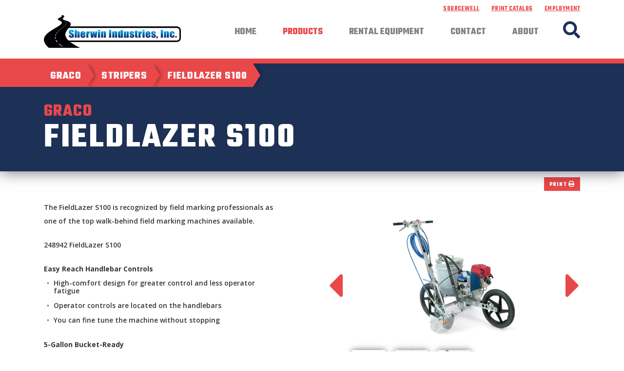

--- FILE ---
content_type: text/html; charset=UTF-8
request_url: https://sherwinindustries.com/product/fieldlazer-s100/
body_size: 41220
content:
<!DOCTYPE html>
<html lang="en-US" class="no-js no-svg">
<head>
	<meta charset="UTF-8">
	<meta name="viewport" content="width=device-width, initial-scale=1">
	<link rel="profile" href="http://gmpg.org/xfn/11">

	<title>FieldLazer S100 - Sherwin Industries</title>

	<link rel="shortcut icon" type="image/x-icon" href="https://sherwinindustries.com/wp-content/themes/sherwin/images/favicon.ico">
  <link rel="apple-touch-icon" href="https://sherwinindustries.com/wp-content/themes/sherwin/images/apple-touch-icon.png">
  
  	<meta name='robots' content='index, follow, max-image-preview:large, max-snippet:-1, max-video-preview:-1' />

	<!-- This site is optimized with the Yoast SEO plugin v26.7 - https://yoast.com/wordpress/plugins/seo/ -->
	<link rel="canonical" href="https://sherwinindustries.com/product/fieldlazer-s100/" />
	<meta property="og:locale" content="en_US" />
	<meta property="og:type" content="article" />
	<meta property="og:title" content="FieldLazer S100 - Sherwin Industries" />
	<meta property="og:description" content="The FieldLazer S100 is recognized by field marking professionals as one of the top walk-behind field marking machines available. 248942 FieldLazer S100 Easy Reach Handlebar Controls High-comfort design for greater control and less operator fatigue Operator controls are located on the handlebars You can fine tune the machine without stopping 5-Gallon Bucket-Ready Eliminates hassle of [&hellip;]" />
	<meta property="og:url" content="https://sherwinindustries.com/product/fieldlazer-s100/" />
	<meta property="og:site_name" content="Sherwin Industries" />
	<meta property="article:modified_time" content="2018-05-24T18:07:18+00:00" />
	<meta name="twitter:card" content="summary_large_image" />
	<meta name="twitter:label1" content="Est. reading time" />
	<meta name="twitter:data1" content="1 minute" />
	<script type="application/ld+json" class="yoast-schema-graph">{"@context":"https://schema.org","@graph":[{"@type":"WebPage","@id":"https://sherwinindustries.com/product/fieldlazer-s100/","url":"https://sherwinindustries.com/product/fieldlazer-s100/","name":"FieldLazer S100 - Sherwin Industries","isPartOf":{"@id":"https://sherwinindustries.com/#website"},"datePublished":"2018-03-08T22:16:27+00:00","dateModified":"2018-05-24T18:07:18+00:00","breadcrumb":{"@id":"https://sherwinindustries.com/product/fieldlazer-s100/#breadcrumb"},"inLanguage":"en-US","potentialAction":[{"@type":"ReadAction","target":["https://sherwinindustries.com/product/fieldlazer-s100/"]}]},{"@type":"BreadcrumbList","@id":"https://sherwinindustries.com/product/fieldlazer-s100/#breadcrumb","itemListElement":[{"@type":"ListItem","position":1,"name":"Home","item":"https://sherwinindustries.com/"},{"@type":"ListItem","position":2,"name":"FieldLazer S100"}]},{"@type":"WebSite","@id":"https://sherwinindustries.com/#website","url":"https://sherwinindustries.com/","name":"Sherwin Industries","description":"","potentialAction":[{"@type":"SearchAction","target":{"@type":"EntryPoint","urlTemplate":"https://sherwinindustries.com/?s={search_term_string}"},"query-input":{"@type":"PropertyValueSpecification","valueRequired":true,"valueName":"search_term_string"}}],"inLanguage":"en-US"}]}</script>
	<!-- / Yoast SEO plugin. -->


<link rel="alternate" title="oEmbed (JSON)" type="application/json+oembed" href="https://sherwinindustries.com/wp-json/oembed/1.0/embed?url=https%3A%2F%2Fsherwinindustries.com%2Fproduct%2Ffieldlazer-s100%2F" />
<link rel="alternate" title="oEmbed (XML)" type="text/xml+oembed" href="https://sherwinindustries.com/wp-json/oembed/1.0/embed?url=https%3A%2F%2Fsherwinindustries.com%2Fproduct%2Ffieldlazer-s100%2F&#038;format=xml" />
  <meta name="description" content="The FieldLazer S100 is recognized by field marking professionals as one of the top walk-behind field marking machines available. 248942 FieldLazer ...">
  <meta name="author" content="Sherwin Industries">
  <meta property="og:title" content="FieldLazer S100">
  <meta property="og:description" content="The FieldLazer S100 is recognized by field marking professionals as one of the top walk-behind field marking machines available. 248942 FieldLazer ...">
  <meta property="og:type" content="article">
  <meta property="og:url" content="https://sherwinindustries.com/product/fieldlazer-s100/">
  <meta property="og:site_name" content="Sherwin Industries">
  <meta property="og:image" content="">
  <style id='wp-img-auto-sizes-contain-inline-css' type='text/css'>
img:is([sizes=auto i],[sizes^="auto," i]){contain-intrinsic-size:3000px 1500px}
/*# sourceURL=wp-img-auto-sizes-contain-inline-css */
</style>
<style id='wp-block-library-inline-css' type='text/css'>
:root{--wp-block-synced-color:#7a00df;--wp-block-synced-color--rgb:122,0,223;--wp-bound-block-color:var(--wp-block-synced-color);--wp-editor-canvas-background:#ddd;--wp-admin-theme-color:#007cba;--wp-admin-theme-color--rgb:0,124,186;--wp-admin-theme-color-darker-10:#006ba1;--wp-admin-theme-color-darker-10--rgb:0,107,160.5;--wp-admin-theme-color-darker-20:#005a87;--wp-admin-theme-color-darker-20--rgb:0,90,135;--wp-admin-border-width-focus:2px}@media (min-resolution:192dpi){:root{--wp-admin-border-width-focus:1.5px}}.wp-element-button{cursor:pointer}:root .has-very-light-gray-background-color{background-color:#eee}:root .has-very-dark-gray-background-color{background-color:#313131}:root .has-very-light-gray-color{color:#eee}:root .has-very-dark-gray-color{color:#313131}:root .has-vivid-green-cyan-to-vivid-cyan-blue-gradient-background{background:linear-gradient(135deg,#00d084,#0693e3)}:root .has-purple-crush-gradient-background{background:linear-gradient(135deg,#34e2e4,#4721fb 50%,#ab1dfe)}:root .has-hazy-dawn-gradient-background{background:linear-gradient(135deg,#faaca8,#dad0ec)}:root .has-subdued-olive-gradient-background{background:linear-gradient(135deg,#fafae1,#67a671)}:root .has-atomic-cream-gradient-background{background:linear-gradient(135deg,#fdd79a,#004a59)}:root .has-nightshade-gradient-background{background:linear-gradient(135deg,#330968,#31cdcf)}:root .has-midnight-gradient-background{background:linear-gradient(135deg,#020381,#2874fc)}:root{--wp--preset--font-size--normal:16px;--wp--preset--font-size--huge:42px}.has-regular-font-size{font-size:1em}.has-larger-font-size{font-size:2.625em}.has-normal-font-size{font-size:var(--wp--preset--font-size--normal)}.has-huge-font-size{font-size:var(--wp--preset--font-size--huge)}.has-text-align-center{text-align:center}.has-text-align-left{text-align:left}.has-text-align-right{text-align:right}.has-fit-text{white-space:nowrap!important}#end-resizable-editor-section{display:none}.aligncenter{clear:both}.items-justified-left{justify-content:flex-start}.items-justified-center{justify-content:center}.items-justified-right{justify-content:flex-end}.items-justified-space-between{justify-content:space-between}.screen-reader-text{border:0;clip-path:inset(50%);height:1px;margin:-1px;overflow:hidden;padding:0;position:absolute;width:1px;word-wrap:normal!important}.screen-reader-text:focus{background-color:#ddd;clip-path:none;color:#444;display:block;font-size:1em;height:auto;left:5px;line-height:normal;padding:15px 23px 14px;text-decoration:none;top:5px;width:auto;z-index:100000}html :where(.has-border-color){border-style:solid}html :where([style*=border-top-color]){border-top-style:solid}html :where([style*=border-right-color]){border-right-style:solid}html :where([style*=border-bottom-color]){border-bottom-style:solid}html :where([style*=border-left-color]){border-left-style:solid}html :where([style*=border-width]){border-style:solid}html :where([style*=border-top-width]){border-top-style:solid}html :where([style*=border-right-width]){border-right-style:solid}html :where([style*=border-bottom-width]){border-bottom-style:solid}html :where([style*=border-left-width]){border-left-style:solid}html :where(img[class*=wp-image-]){height:auto;max-width:100%}:where(figure){margin:0 0 1em}html :where(.is-position-sticky){--wp-admin--admin-bar--position-offset:var(--wp-admin--admin-bar--height,0px)}@media screen and (max-width:600px){html :where(.is-position-sticky){--wp-admin--admin-bar--position-offset:0px}}

/*# sourceURL=wp-block-library-inline-css */
</style><link rel='stylesheet' id='wc-blocks-style-css' href='https://sherwinindustries.com/wp-content/plugins/woocommerce/assets/client/blocks/wc-blocks.css?ver=wc-10.3.7' type='text/css' media='all' />
<style id='global-styles-inline-css' type='text/css'>
:root{--wp--preset--aspect-ratio--square: 1;--wp--preset--aspect-ratio--4-3: 4/3;--wp--preset--aspect-ratio--3-4: 3/4;--wp--preset--aspect-ratio--3-2: 3/2;--wp--preset--aspect-ratio--2-3: 2/3;--wp--preset--aspect-ratio--16-9: 16/9;--wp--preset--aspect-ratio--9-16: 9/16;--wp--preset--color--black: #000000;--wp--preset--color--cyan-bluish-gray: #abb8c3;--wp--preset--color--white: #ffffff;--wp--preset--color--pale-pink: #f78da7;--wp--preset--color--vivid-red: #cf2e2e;--wp--preset--color--luminous-vivid-orange: #ff6900;--wp--preset--color--luminous-vivid-amber: #fcb900;--wp--preset--color--light-green-cyan: #7bdcb5;--wp--preset--color--vivid-green-cyan: #00d084;--wp--preset--color--pale-cyan-blue: #8ed1fc;--wp--preset--color--vivid-cyan-blue: #0693e3;--wp--preset--color--vivid-purple: #9b51e0;--wp--preset--gradient--vivid-cyan-blue-to-vivid-purple: linear-gradient(135deg,rgb(6,147,227) 0%,rgb(155,81,224) 100%);--wp--preset--gradient--light-green-cyan-to-vivid-green-cyan: linear-gradient(135deg,rgb(122,220,180) 0%,rgb(0,208,130) 100%);--wp--preset--gradient--luminous-vivid-amber-to-luminous-vivid-orange: linear-gradient(135deg,rgb(252,185,0) 0%,rgb(255,105,0) 100%);--wp--preset--gradient--luminous-vivid-orange-to-vivid-red: linear-gradient(135deg,rgb(255,105,0) 0%,rgb(207,46,46) 100%);--wp--preset--gradient--very-light-gray-to-cyan-bluish-gray: linear-gradient(135deg,rgb(238,238,238) 0%,rgb(169,184,195) 100%);--wp--preset--gradient--cool-to-warm-spectrum: linear-gradient(135deg,rgb(74,234,220) 0%,rgb(151,120,209) 20%,rgb(207,42,186) 40%,rgb(238,44,130) 60%,rgb(251,105,98) 80%,rgb(254,248,76) 100%);--wp--preset--gradient--blush-light-purple: linear-gradient(135deg,rgb(255,206,236) 0%,rgb(152,150,240) 100%);--wp--preset--gradient--blush-bordeaux: linear-gradient(135deg,rgb(254,205,165) 0%,rgb(254,45,45) 50%,rgb(107,0,62) 100%);--wp--preset--gradient--luminous-dusk: linear-gradient(135deg,rgb(255,203,112) 0%,rgb(199,81,192) 50%,rgb(65,88,208) 100%);--wp--preset--gradient--pale-ocean: linear-gradient(135deg,rgb(255,245,203) 0%,rgb(182,227,212) 50%,rgb(51,167,181) 100%);--wp--preset--gradient--electric-grass: linear-gradient(135deg,rgb(202,248,128) 0%,rgb(113,206,126) 100%);--wp--preset--gradient--midnight: linear-gradient(135deg,rgb(2,3,129) 0%,rgb(40,116,252) 100%);--wp--preset--font-size--small: 13px;--wp--preset--font-size--medium: 20px;--wp--preset--font-size--large: 36px;--wp--preset--font-size--x-large: 42px;--wp--preset--spacing--20: 0.44rem;--wp--preset--spacing--30: 0.67rem;--wp--preset--spacing--40: 1rem;--wp--preset--spacing--50: 1.5rem;--wp--preset--spacing--60: 2.25rem;--wp--preset--spacing--70: 3.38rem;--wp--preset--spacing--80: 5.06rem;--wp--preset--shadow--natural: 6px 6px 9px rgba(0, 0, 0, 0.2);--wp--preset--shadow--deep: 12px 12px 50px rgba(0, 0, 0, 0.4);--wp--preset--shadow--sharp: 6px 6px 0px rgba(0, 0, 0, 0.2);--wp--preset--shadow--outlined: 6px 6px 0px -3px rgb(255, 255, 255), 6px 6px rgb(0, 0, 0);--wp--preset--shadow--crisp: 6px 6px 0px rgb(0, 0, 0);}:where(.is-layout-flex){gap: 0.5em;}:where(.is-layout-grid){gap: 0.5em;}body .is-layout-flex{display: flex;}.is-layout-flex{flex-wrap: wrap;align-items: center;}.is-layout-flex > :is(*, div){margin: 0;}body .is-layout-grid{display: grid;}.is-layout-grid > :is(*, div){margin: 0;}:where(.wp-block-columns.is-layout-flex){gap: 2em;}:where(.wp-block-columns.is-layout-grid){gap: 2em;}:where(.wp-block-post-template.is-layout-flex){gap: 1.25em;}:where(.wp-block-post-template.is-layout-grid){gap: 1.25em;}.has-black-color{color: var(--wp--preset--color--black) !important;}.has-cyan-bluish-gray-color{color: var(--wp--preset--color--cyan-bluish-gray) !important;}.has-white-color{color: var(--wp--preset--color--white) !important;}.has-pale-pink-color{color: var(--wp--preset--color--pale-pink) !important;}.has-vivid-red-color{color: var(--wp--preset--color--vivid-red) !important;}.has-luminous-vivid-orange-color{color: var(--wp--preset--color--luminous-vivid-orange) !important;}.has-luminous-vivid-amber-color{color: var(--wp--preset--color--luminous-vivid-amber) !important;}.has-light-green-cyan-color{color: var(--wp--preset--color--light-green-cyan) !important;}.has-vivid-green-cyan-color{color: var(--wp--preset--color--vivid-green-cyan) !important;}.has-pale-cyan-blue-color{color: var(--wp--preset--color--pale-cyan-blue) !important;}.has-vivid-cyan-blue-color{color: var(--wp--preset--color--vivid-cyan-blue) !important;}.has-vivid-purple-color{color: var(--wp--preset--color--vivid-purple) !important;}.has-black-background-color{background-color: var(--wp--preset--color--black) !important;}.has-cyan-bluish-gray-background-color{background-color: var(--wp--preset--color--cyan-bluish-gray) !important;}.has-white-background-color{background-color: var(--wp--preset--color--white) !important;}.has-pale-pink-background-color{background-color: var(--wp--preset--color--pale-pink) !important;}.has-vivid-red-background-color{background-color: var(--wp--preset--color--vivid-red) !important;}.has-luminous-vivid-orange-background-color{background-color: var(--wp--preset--color--luminous-vivid-orange) !important;}.has-luminous-vivid-amber-background-color{background-color: var(--wp--preset--color--luminous-vivid-amber) !important;}.has-light-green-cyan-background-color{background-color: var(--wp--preset--color--light-green-cyan) !important;}.has-vivid-green-cyan-background-color{background-color: var(--wp--preset--color--vivid-green-cyan) !important;}.has-pale-cyan-blue-background-color{background-color: var(--wp--preset--color--pale-cyan-blue) !important;}.has-vivid-cyan-blue-background-color{background-color: var(--wp--preset--color--vivid-cyan-blue) !important;}.has-vivid-purple-background-color{background-color: var(--wp--preset--color--vivid-purple) !important;}.has-black-border-color{border-color: var(--wp--preset--color--black) !important;}.has-cyan-bluish-gray-border-color{border-color: var(--wp--preset--color--cyan-bluish-gray) !important;}.has-white-border-color{border-color: var(--wp--preset--color--white) !important;}.has-pale-pink-border-color{border-color: var(--wp--preset--color--pale-pink) !important;}.has-vivid-red-border-color{border-color: var(--wp--preset--color--vivid-red) !important;}.has-luminous-vivid-orange-border-color{border-color: var(--wp--preset--color--luminous-vivid-orange) !important;}.has-luminous-vivid-amber-border-color{border-color: var(--wp--preset--color--luminous-vivid-amber) !important;}.has-light-green-cyan-border-color{border-color: var(--wp--preset--color--light-green-cyan) !important;}.has-vivid-green-cyan-border-color{border-color: var(--wp--preset--color--vivid-green-cyan) !important;}.has-pale-cyan-blue-border-color{border-color: var(--wp--preset--color--pale-cyan-blue) !important;}.has-vivid-cyan-blue-border-color{border-color: var(--wp--preset--color--vivid-cyan-blue) !important;}.has-vivid-purple-border-color{border-color: var(--wp--preset--color--vivid-purple) !important;}.has-vivid-cyan-blue-to-vivid-purple-gradient-background{background: var(--wp--preset--gradient--vivid-cyan-blue-to-vivid-purple) !important;}.has-light-green-cyan-to-vivid-green-cyan-gradient-background{background: var(--wp--preset--gradient--light-green-cyan-to-vivid-green-cyan) !important;}.has-luminous-vivid-amber-to-luminous-vivid-orange-gradient-background{background: var(--wp--preset--gradient--luminous-vivid-amber-to-luminous-vivid-orange) !important;}.has-luminous-vivid-orange-to-vivid-red-gradient-background{background: var(--wp--preset--gradient--luminous-vivid-orange-to-vivid-red) !important;}.has-very-light-gray-to-cyan-bluish-gray-gradient-background{background: var(--wp--preset--gradient--very-light-gray-to-cyan-bluish-gray) !important;}.has-cool-to-warm-spectrum-gradient-background{background: var(--wp--preset--gradient--cool-to-warm-spectrum) !important;}.has-blush-light-purple-gradient-background{background: var(--wp--preset--gradient--blush-light-purple) !important;}.has-blush-bordeaux-gradient-background{background: var(--wp--preset--gradient--blush-bordeaux) !important;}.has-luminous-dusk-gradient-background{background: var(--wp--preset--gradient--luminous-dusk) !important;}.has-pale-ocean-gradient-background{background: var(--wp--preset--gradient--pale-ocean) !important;}.has-electric-grass-gradient-background{background: var(--wp--preset--gradient--electric-grass) !important;}.has-midnight-gradient-background{background: var(--wp--preset--gradient--midnight) !important;}.has-small-font-size{font-size: var(--wp--preset--font-size--small) !important;}.has-medium-font-size{font-size: var(--wp--preset--font-size--medium) !important;}.has-large-font-size{font-size: var(--wp--preset--font-size--large) !important;}.has-x-large-font-size{font-size: var(--wp--preset--font-size--x-large) !important;}
/*# sourceURL=global-styles-inline-css */
</style>

<style id='classic-theme-styles-inline-css' type='text/css'>
/*! This file is auto-generated */
.wp-block-button__link{color:#fff;background-color:#32373c;border-radius:9999px;box-shadow:none;text-decoration:none;padding:calc(.667em + 2px) calc(1.333em + 2px);font-size:1.125em}.wp-block-file__button{background:#32373c;color:#fff;text-decoration:none}
/*# sourceURL=/wp-includes/css/classic-themes.min.css */
</style>
<link rel='stylesheet' id='photoswipe-css' href='https://sherwinindustries.com/wp-content/plugins/woocommerce/assets/css/photoswipe/photoswipe.min.css?ver=10.3.7' type='text/css' media='all' />
<link rel='stylesheet' id='photoswipe-default-skin-css' href='https://sherwinindustries.com/wp-content/plugins/woocommerce/assets/css/photoswipe/default-skin/default-skin.min.css?ver=10.3.7' type='text/css' media='all' />
<link rel='stylesheet' id='woocommerce-layout-css' href='https://sherwinindustries.com/wp-content/plugins/woocommerce/assets/css/woocommerce-layout.css?ver=10.3.7' type='text/css' media='all' />
<link rel='stylesheet' id='woocommerce-smallscreen-css' href='https://sherwinindustries.com/wp-content/plugins/woocommerce/assets/css/woocommerce-smallscreen.css?ver=10.3.7' type='text/css' media='only screen and (max-width: 768px)' />
<link rel='stylesheet' id='woocommerce-general-css' href='https://sherwinindustries.com/wp-content/plugins/woocommerce/assets/css/woocommerce.css?ver=10.3.7' type='text/css' media='all' />
<style id='woocommerce-inline-inline-css' type='text/css'>
.woocommerce form .form-row .required { visibility: visible; }
/*# sourceURL=woocommerce-inline-inline-css */
</style>
<link rel='stylesheet' id='brands-styles-css' href='https://sherwinindustries.com/wp-content/plugins/woocommerce/assets/css/brands.css?ver=10.3.7' type='text/css' media='all' />
<link rel='stylesheet' id='tablepress-default-css' href='https://sherwinindustries.com/wp-content/plugins/tablepress/css/build/default.css?ver=3.2.6' type='text/css' media='all' />
<script type="text/javascript" src="https://sherwinindustries.com/wp-includes/js/jquery/jquery.min.js?ver=3.7.1" id="jquery-core-js"></script>
<script type="text/javascript" src="https://sherwinindustries.com/wp-includes/js/jquery/jquery-migrate.min.js?ver=3.4.1" id="jquery-migrate-js"></script>
<script type="text/javascript" src="https://sherwinindustries.com/wp-content/plugins/woocommerce/assets/js/zoom/jquery.zoom.min.js?ver=1.7.21-wc.10.3.7" id="wc-zoom-js" defer="defer" data-wp-strategy="defer"></script>
<script type="text/javascript" src="https://sherwinindustries.com/wp-content/plugins/woocommerce/assets/js/flexslider/jquery.flexslider.min.js?ver=2.7.2-wc.10.3.7" id="wc-flexslider-js" defer="defer" data-wp-strategy="defer"></script>
<script type="text/javascript" src="https://sherwinindustries.com/wp-content/plugins/woocommerce/assets/js/photoswipe/photoswipe.min.js?ver=4.1.1-wc.10.3.7" id="wc-photoswipe-js" defer="defer" data-wp-strategy="defer"></script>
<script type="text/javascript" src="https://sherwinindustries.com/wp-content/plugins/woocommerce/assets/js/photoswipe/photoswipe-ui-default.min.js?ver=4.1.1-wc.10.3.7" id="wc-photoswipe-ui-default-js" defer="defer" data-wp-strategy="defer"></script>
<script type="text/javascript" id="wc-single-product-js-extra">
/* <![CDATA[ */
var wc_single_product_params = {"i18n_required_rating_text":"Please select a rating","i18n_rating_options":["1 of 5 stars","2 of 5 stars","3 of 5 stars","4 of 5 stars","5 of 5 stars"],"i18n_product_gallery_trigger_text":"View full-screen image gallery","review_rating_required":"no","flexslider":{"rtl":false,"animation":"slide","smoothHeight":true,"directionNav":false,"controlNav":"thumbnails","slideshow":false,"animationSpeed":500,"animationLoop":false,"allowOneSlide":false},"zoom_enabled":"1","zoom_options":[],"photoswipe_enabled":"1","photoswipe_options":{"shareEl":false,"closeOnScroll":false,"history":false,"hideAnimationDuration":0,"showAnimationDuration":0},"flexslider_enabled":"1"};
//# sourceURL=wc-single-product-js-extra
/* ]]> */
</script>
<script type="text/javascript" src="https://sherwinindustries.com/wp-content/plugins/woocommerce/assets/js/frontend/single-product.min.js?ver=10.3.7" id="wc-single-product-js" defer="defer" data-wp-strategy="defer"></script>
<script type="text/javascript" src="https://sherwinindustries.com/wp-content/plugins/woocommerce/assets/js/jquery-blockui/jquery.blockUI.min.js?ver=2.7.0-wc.10.3.7" id="wc-jquery-blockui-js" defer="defer" data-wp-strategy="defer"></script>
<script type="text/javascript" src="https://sherwinindustries.com/wp-content/plugins/woocommerce/assets/js/js-cookie/js.cookie.min.js?ver=2.1.4-wc.10.3.7" id="wc-js-cookie-js" defer="defer" data-wp-strategy="defer"></script>
<script type="text/javascript" id="woocommerce-js-extra">
/* <![CDATA[ */
var woocommerce_params = {"ajax_url":"/wp-admin/admin-ajax.php","wc_ajax_url":"/?wc-ajax=%%endpoint%%","i18n_password_show":"Show password","i18n_password_hide":"Hide password"};
//# sourceURL=woocommerce-js-extra
/* ]]> */
</script>
<script type="text/javascript" src="https://sherwinindustries.com/wp-content/plugins/woocommerce/assets/js/frontend/woocommerce.min.js?ver=10.3.7" id="woocommerce-js" defer="defer" data-wp-strategy="defer"></script>
<link rel="https://api.w.org/" href="https://sherwinindustries.com/wp-json/" /><link rel="alternate" title="JSON" type="application/json" href="https://sherwinindustries.com/wp-json/wp/v2/product/218" /><link rel='shortlink' href='https://sherwinindustries.com/?p=218' />
	<noscript><style>.woocommerce-product-gallery{ opacity: 1 !important; }</style></noscript>
	
	<link href="//fonts.googleapis.com/css?family=Open+Sans:600,700,800|Teko:400,500,600,700" rel="stylesheet">
  <link href="https://use.fontawesome.com/releases/v5.0.7/css/all.css" rel="stylesheet">
  <link rel="stylesheet" href="https://sherwinindustries.com/wp-content/themes/sherwin/style.css?1765298496">

  <script type="text/javascript">
    jQuery(document).ready(function($) {
      $("a[href^='http']").not("[href*='" + window.location.host + "']").prop('target','new');
      $("a[href$='.pdf']").prop('target', 'new');
      
      $('a.download').each(function(){ 
        $(this).prop({'href': 'https://sherwinindustries.com/wp-content/themes/sherwin/download.php?f='+$(this).prop('href'), 'target': ''});
      });

      $('#header-spacer').height($('#main-header').outerHeight());

      $(window).scroll(function() {
		    if ($(window).scrollTop() >= 10) {
		      $('.home-header').removeClass('home-header-border');
		    } else {
		      $('.home-header').addClass('home-header-border');
		    }
		  });

      $('.slideshow-1 .foresite-content P SPAN, #banner .site-width > H1').html(function(){
        var text = $(this).text().trim().split(' ');
        var first = text.shift();
        var sep = ($(this).is('#banner .site-width H1')) ? ' ' : '<br>';
        return (text.length > 0 ? '<span style="color: #FFFFFF;">'+first+'</span>'+sep : first) + text.join(sep);
      });

      $('#banner.search-banner .site-width').html(function(){
        var text = $(this).text().trim().split(' ');
        var first = text.shift();
        var second = text.shift();
        return '<span style="color: #FFFFFF;">'+first+' '+second+'</span>'+' '+text.join(' ');
      });

      $('#toggle-search').click(function() {
        if($('#toggle-search').is(":checked")) {
          $('#wc-search-field').focus();
        } else {
          $('#wc-search-field').blur();
        }
      });

      $(window).trigger('resize');
    });

    jQuery(window).on('resize',function() {
      jQuery('#breadcrumb-spacer').height(jQuery('#product-breadcrumbs').outerHeight());
    });
  </script>

  <!-- Global site tag (gtag.js) - Google Analytics - THIS WILL STOP WORKING JULY 1, 2023 -->
  <script async src="https://www.googletagmanager.com/gtag/js?id=UA-15309720-1"></script>
  <script>
    window.dataLayer = window.dataLayer || [];
    function gtag(){dataLayer.push(arguments);}
    gtag('js', new Date());

    gtag('config', 'UA-15309720-1');
    gtag('config', 'AW-1044938396');
  </script>

  <!-- Google tag (gtag.js) -->
  <script async src="https://www.googletagmanager.com/gtag/js?id=G-BKYK5RM12Z"></script>
  <script>
    window.dataLayer = window.dataLayer || [];
    function gtag(){dataLayer.push(arguments);}
    gtag('js', new Date());
    gtag('config', 'G-BKYK5RM12Z');
  </script>
</head>

<body class="wp-singular product-template-default single single-product postid-218 wp-theme-sherwin theme-sherwin woocommerce woocommerce-page woocommerce-no-js gallery-carousel product-video">
	<div id="header-spacer"></div>

	<header id="main-header">
		<div class="site-width">
      <div class="top-menu"><ul id="menu-top-menu" class="menu"><li id="menu-item-1681" class="menu-item menu-item-type-custom menu-item-object-custom menu-item-1681"><a href="https://www.sourcewell-mn.gov/cooperative-purchasing/110122-SWN">Sourcewell</a></li>
<li id="menu-item-1250" class="menu-item menu-item-type-custom menu-item-object-custom menu-item-1250"><a target="_blank" href="https://sherwinindustries.com/wp-content/themes/sherwin/pdf/Sherwin-Industries-Catalog.pdf?20211110">Print Catalog</a></li>
<li id="menu-item-1083" class="menu-item menu-item-type-post_type menu-item-object-page menu-item-1083"><a href="https://sherwinindustries.com/employment/">Employment</a></li>
</ul></div>
	    <a href="https://sherwinindustries.com" id="logo"><img src="https://sherwinindustries.com/wp-content/themes/sherwin/images/logo-old.png" alt="Sherwin Industries, Inc."></a>
      
      <input type="checkbox" id="toggle-menu" role="button">
      <label for="toggle-menu"></label>
	    <div class="main-menu"><ul id="menu-main-menu" class="menu"><li id="menu-item-884" class="menu-item menu-item-type-post_type menu-item-object-page menu-item-home menu-item-884"><a href="https://sherwinindustries.com/">Home</a></li>
<li id="menu-item-34" class="product-link menu-item menu-item-type-post_type menu-item-object-page menu-item-34"><a href="https://sherwinindustries.com/product-catalog/">Products</a></li>
<li id="menu-item-22" class="menu-item menu-item-type-post_type menu-item-object-page menu-item-22"><a href="https://sherwinindustries.com/rental-equipment/">Rental Equipment</a></li>
<li id="menu-item-23" class="menu-item menu-item-type-post_type menu-item-object-page menu-item-has-children menu-item-23"><a href="https://sherwinindustries.com/contact/">Contact</a>
<ul class="sub-menu">
	<li id="menu-item-1071" class="menu-item menu-item-type-post_type menu-item-object-page menu-item-1071"><a href="https://sherwinindustries.com/employment/">Employment</a></li>
</ul>
</li>
<li id="menu-item-10" class="menu-item menu-item-type-post_type menu-item-object-page menu-item-10"><a href="https://sherwinindustries.com/about/">About</a></li>
</ul></div>
      <input type="checkbox" id="toggle-search" role="button">
      <label for="toggle-search"></label>
      <form role="search" method="get" id="wc-search" action="https://sherwinindustries.com/">
        <div>
          Search any product by typing...
          <input type="search" id="wc-search-field" name="s" autocomplete="off">
          <button type="submit" id="wc-search-button">Search Site</button>
          <input type="hidden" name="post_type" value="product">
        </div>
      </form>
	  </div>
	</header>

	    <div id="banner" class="banner-product">
      <div id="breadcrumb-spacer"></div>

      <div class="site-width">
        <div id="product-breadcrumbs">
          <span>Graco</span><span>Stripers</span><span>FieldLazer S100</span>        </div>

        <div id="product-header" class="cf">
          <h2>Graco</h2><h1>FieldLazer S100</h1>        </div>
      </div>
    </div>
  
	<div id="content">

<div class="site-width">
	<div class="single-product"><a href="javascript:window.print()" id="print-page">Print <i class="fas fa-print"></i></a><div id="text"><div class="woocommerce">			<div class="single-product" data-product-page-preselected-id="0">
				<div class="woocommerce-notices-wrapper"></div><div id="product-218" class="product type-product post-218 status-publish first instock product_cat-graco product_cat-stripers shipping-taxable product-type-simple">

	
	<div class="summary entry-summary">
		<p>The FieldLazer S100 is recognized by field marking professionals as one of the top walk-behind field marking machines available.</p>
<p>248942 FieldLazer S100</p>
<p><strong>Easy Reach Handlebar Controls</strong></p>
<ul>
<li>High-comfort design for greater control and less operator fatigue</li>
<li>Operator controls are located on the handlebars</li>
<li>You can fine tune the machine without stopping</li>
</ul>
<p><strong>5-Gallon Bucket-Ready</strong></p>
<ul>
<li>Eliminates hassle of cleaning tanks or pots</li>
</ul>
<p><strong>Adjustable Spray Guides</strong></p>
<ul>
<li>Designed to deliver long, straight lines</li>
<li>No-tool line width adjustment from 2 to 12 inch lines</li>
</ul>
<p><strong>Exclusive Tall Wheel Design</strong></p>
<ul>
<li>Easily rolls over ruts and cleat marks</li>
<li>Reduces operator fatigue</li>
</ul>
<p><strong>Fold-Down Handle</strong></p>
<ul>
<li>Fits into minivans, SUVs, even pickups with toppers!</li>
</ul>
<h3>Specifications</h3>

<table id="tablepress-31" class="tablepress tablepress-id-31 generic-table">
<tbody>
<tr class="row-1">
	<td class="column-1">Max Tip Size</td><td class="column-2">0.021</td>
</tr>
<tr class="row-2">
	<td class="column-1">Max PSI (BAR)</td><td class="column-2">900 (62)</td>
</tr>
<tr class="row-3">
	<td class="column-1">Honda GX Engine CC (HP)</td><td class="column-2">35cc, 4-stroke</td>
</tr>
<tr class="row-4">
	<td class="column-1">Weight lb (kg)</td><td class="column-2">80 (36)</td>
</tr>
</tbody>
</table>
<!-- #tablepress-31 from cache -->
<h4>Includes</h4>
<ul>
<li>Adjustable Spray Shield</li>
<li>Side Marking Arm</li>
<li>LineLazer V 421 Reversible Tip</li>
</ul>
	</div>

	</div>

			</div>
			</div></div>
<div id="product-sidebar">
                <div id="product-gallery">
                                      <script type="text/javascript" src="https://sherwinindustries.com/wp-content/themes/sherwin/inc/jquery.cycle2.min.js"></script>
                    <script type="text/javascript" src="https://sherwinindustries.com/wp-content/themes/sherwin/inc/jquery.cycle2.carousel.min.js"></script>
                    
                    <script type="text/javascript" src="https://sherwinindustries.com/wp-content/themes/sherwin/inc/jquery.fancybox.min.js"></script>
                    <link rel="stylesheet" href="https://sherwinindustries.com/wp-content/themes/sherwin/inc/jquery.fancybox.css">
                    <script type="text/javascript">
                      jQuery(document).ready(function($) {
                        $('[data-fancybox="product"]').fancybox({
                          infobar: false,
                          buttons: ['close'],
                          idleTime : 0,
                          backFocus : false
                        });
                      });
                    </script>
                    
                    <div class="cycle-slideshow" data-cycle-fx="carousel" data-cycle-timeout="0" data-cycle-slides="> a" data-cycle-carousel-visible="1" data-cycle-carousel-fluid="true" data-cycle-next="#next" data-cycle-prev="#prev" data-cycle-pager="#pager" data-cycle-pager-template="" data-cycle-caption="#image-title" data-cycle-caption-template="{{cycleTitle}}">
                      <a href="https://sherwinindustries.com/wp-content/uploads/2018/03/Graco-FieldLazer-S100-1.jpg" data-fancybox="product" style="background-image: url(https://sherwinindustries.com/wp-content/uploads/2018/03/Graco-FieldLazer-S100-1.jpg);" data-cycle-title="" data-caption=""></a><a href="https://sherwinindustries.com/wp-content/uploads/2018/03/Graco-FieldLazer-S100-2.jpg" data-fancybox="product" style="background-image: url(https://sherwinindustries.com/wp-content/uploads/2018/03/Graco-FieldLazer-S100-2.jpg);" data-cycle-title="" data-caption=""></a><a href="https://sherwinindustries.com/wp-content/uploads/2018/03/Graco-FieldLazer-S100-3.jpg" data-fancybox="product" style="background-image: url(https://sherwinindustries.com/wp-content/uploads/2018/03/Graco-FieldLazer-S100-3.jpg);" data-cycle-title="" data-caption=""></a>                      <p id="pager"><span style="background-image: url(https://sherwinindustries.com/wp-content/uploads/2018/03/Graco-FieldLazer-S100-1.jpg); width: calc(20% - 20px);"></span><span style="background-image: url(https://sherwinindustries.com/wp-content/uploads/2018/03/Graco-FieldLazer-S100-2.jpg); width: calc(20% - 20px);"></span><span style="background-image: url(https://sherwinindustries.com/wp-content/uploads/2018/03/Graco-FieldLazer-S100-3.jpg); width: calc(20% - 20px);"></span></p>
                                          </div>
                    
                                        <a href="#" id="prev"><i class="fas fa-caret-left"></i></a>
                    <a href="#" id="next"><i class="fas fa-caret-right"></i></a>
                    
                    <div id="image-title"></div>
                                  </div>
                <div id="videos"><div class="video"></div>
</div>
</div>
</div>
  
  </div><!-- .site-width -->

  </div> <!-- #content -->

  <script type="speculationrules">
{"prefetch":[{"source":"document","where":{"and":[{"href_matches":"/*"},{"not":{"href_matches":["/wp-*.php","/wp-admin/*","/wp-content/uploads/*","/wp-content/*","/wp-content/plugins/*","/wp-content/themes/sherwin/*","/*\\?(.+)"]}},{"not":{"selector_matches":"a[rel~=\"nofollow\"]"}},{"not":{"selector_matches":".no-prefetch, .no-prefetch a"}}]},"eagerness":"conservative"}]}
</script>

<div id="photoswipe-fullscreen-dialog" class="pswp" tabindex="-1" role="dialog" aria-modal="true" aria-hidden="true" aria-label="Full screen image">
	<div class="pswp__bg"></div>
	<div class="pswp__scroll-wrap">
		<div class="pswp__container">
			<div class="pswp__item"></div>
			<div class="pswp__item"></div>
			<div class="pswp__item"></div>
		</div>
		<div class="pswp__ui pswp__ui--hidden">
			<div class="pswp__top-bar">
				<div class="pswp__counter"></div>
				<button class="pswp__button pswp__button--zoom" aria-label="Zoom in/out"></button>
				<button class="pswp__button pswp__button--fs" aria-label="Toggle fullscreen"></button>
				<button class="pswp__button pswp__button--share" aria-label="Share"></button>
				<button class="pswp__button pswp__button--close" aria-label="Close (Esc)"></button>
				<div class="pswp__preloader">
					<div class="pswp__preloader__icn">
						<div class="pswp__preloader__cut">
							<div class="pswp__preloader__donut"></div>
						</div>
					</div>
				</div>
			</div>
			<div class="pswp__share-modal pswp__share-modal--hidden pswp__single-tap">
				<div class="pswp__share-tooltip"></div>
			</div>
			<button class="pswp__button pswp__button--arrow--left" aria-label="Previous (arrow left)"></button>
			<button class="pswp__button pswp__button--arrow--right" aria-label="Next (arrow right)"></button>
			<div class="pswp__caption">
				<div class="pswp__caption__center"></div>
			</div>
		</div>
	</div>
</div>
	<script type='text/javascript'>
		(function () {
			var c = document.body.className;
			c = c.replace(/woocommerce-no-js/, 'woocommerce-js');
			document.body.className = c;
		})();
	</script>
	<script type="text/javascript" src="https://sherwinindustries.com/wp-content/plugins/woocommerce/assets/js/sourcebuster/sourcebuster.min.js?ver=10.3.7" id="sourcebuster-js-js"></script>
<script type="text/javascript" id="wc-order-attribution-js-extra">
/* <![CDATA[ */
var wc_order_attribution = {"params":{"lifetime":1.0e-5,"session":30,"base64":false,"ajaxurl":"https://sherwinindustries.com/wp-admin/admin-ajax.php","prefix":"wc_order_attribution_","allowTracking":true},"fields":{"source_type":"current.typ","referrer":"current_add.rf","utm_campaign":"current.cmp","utm_source":"current.src","utm_medium":"current.mdm","utm_content":"current.cnt","utm_id":"current.id","utm_term":"current.trm","utm_source_platform":"current.plt","utm_creative_format":"current.fmt","utm_marketing_tactic":"current.tct","session_entry":"current_add.ep","session_start_time":"current_add.fd","session_pages":"session.pgs","session_count":"udata.vst","user_agent":"udata.uag"}};
//# sourceURL=wc-order-attribution-js-extra
/* ]]> */
</script>
<script type="text/javascript" src="https://sherwinindustries.com/wp-content/plugins/woocommerce/assets/js/frontend/order-attribution.min.js?ver=10.3.7" id="wc-order-attribution-js"></script>

      <div id="footer-product">
      <div class="site-width">
        <span>Interested or need more information?</span>
        <h1>Contact a Sherwin rep today</h1>
        Call <a href="tel:1-800-525-8876">1-800-525-8876</a> or <a href="https://sherwinindustries.com/contact">e-mail us</a>
      </div>
    </div>
    
      <div id="footer-contact">
      <div class="corporate">
        <div>
          Corporate Office<br>
          2129 W. Morgan Ave<br>
          Milwaukee, WI 53221<br>
          <a href="tel:1-800-525-8876"><span style="color: #FFFFFF;">1-800-</span>525-8876</a>
        </div>
      </div>

      <div class="waterford">
        <div>
          Waterford Office<br>
          28020 Kramer Road<br>
          Waterford, WI 53185<br>
          <a href="tel:1-262-332-6014"><span style="color: #FFFFFF;">1-262-</span>332-6014</a>
        </div>
      </div>
    </div>
  
  <!-- Begin Mailchimp Signup Form -->
  <div id="mc_embed_signup">
    Receive periodic <span>news</span> and <span>product information</span>
    <form action="https://sherwinindustriesinc.us19.list-manage.com/subscribe/post?u=6567fb15ec7bd620806521ea0&amp;id=7d3a271abb" method="post" id="mc-embedded-subscribe-form" name="mc-embedded-subscribe-form" class="validate site-width" target="_blank" novalidate>
      <div id="mc_embed_signup_scroll">
        <div id="mce-responses" class="clear">
          <div class="response" id="mce-error-response" style="display:none"></div>
          <div class="response" id="mce-success-response" style="display:none"></div>
        </div>
        <!-- real people should not fill this in and expect good things - do not remove this or risk form bot signups-->
        <div style="position: absolute; left: -5000px;" aria-hidden="true"><input type="text" name="b_6567fb15ec7bd620806521ea0_7d3a271abb" tabindex="-1" value=""></div>

        <input type="email" value="" name="EMAIL" id="mce-EMAIL" placeholder="Email">
        <input type="submit" value="Subscribe" name="subscribe" id="mc-embedded-subscribe"><br>

        <input type="radio" value="Runways" name="WHICHLIST" id="mce-WHICHLIST-0">
        <label for="mce-WHICHLIST-0">Runways</label>
        <input type="radio" value="Roadways" name="WHICHLIST" id="mce-WHICHLIST-1">
        <label for="mce-WHICHLIST-1">Roadways</label>
        <input type="radio" value="Both" name="WHICHLIST" id="mce-WHICHLIST-2" checked>
        <label for="mce-WHICHLIST-2">Both</label>
      </div>
    </form>
  </div>
  <!--End mc_embed_signup-->

  <footer id="main-footer">
    <a href="https://www.sourcewell-mn.gov/cooperative-purchasing/110122-SWN" class="sourcewell"><img src="https://sherwinindustries.com/wp-content/themes/sherwin/images/sourcewell.webp" width="220" height="138" alt="Sourcewell Awarded Contract # 110122-SWN"></a><br>
    <br>

    All rights reserved. Sherwin Industries, Inc. &copy; 2026<br>
      <br>

      <a href="https://foresitegrp.com" style="font-size: 0.6875rem; color: #FFFFFF;">WEBSITE BY FORESITE</a>
  </footer>

</body>
</html>

--- FILE ---
content_type: text/css
request_url: https://sherwinindustries.com/wp-content/themes/sherwin/style.css?1765298496
body_size: 64939
content:
/*
Theme Name: Sherwin Industries
Theme URI: http://sherwininustries.com
Author: Foresite Group
Author URI: https://foresitegrp.com
Description: Child theme of Twenty Seventeen
Version: 1.0


600 - OpenSans-SemiBold
700 - OpenSans-Bold
800 - OpenSans-ExtraBold
400 - Teko-Regular
500 - Teko-Medium
600 - Teko-SemiBold
700 - Teko-Bold

font-family: 'Teko', sans-serif;
font-family: 'Open Sans', sans-serif;

#818285 - gray
#E9484A - red
#1C3056 - blue
*/

BODY {
  margin: 0;
  padding: 0;
  background: #FFFFFF;
  color: #353535;
  font-family: 'Open Sans', sans-serif;
  font-weight: 600;
  font-size: 18px;
  line-height: 1.4em;
}

IMG { border: 0; }

HR {
  display: block;
  height: 1px;
  border: 0;
  border-top: 1px solid #353535;
  margin: 1em 0;
  padding: 0;
}

A:link, A:visited {
  color: #E9484A;
  text-decoration: none;
  -webkit-transition: all 0.2s;
  -moz-transition: all 0.2s;
  transition: all 0.2s;
}

A:hover, A:active {
  color: #C7EAFD;
  text-decoration: none;
}

.site-width {
  width: 1100px;
  margin: 0 auto;
}

.site-width:after,
.cf:after {
  content: "";
  display: table;
  clear: both;
}

.video {
  position: relative;
  padding-bottom: 56.25%;
  height: 0;
  overflow: hidden;
  max-width: 100%;
}

.video iframe,
.video object,
.video embed {
  position: absolute;
  top: 0;
  left: 0;
  width: 100%;
  height: 100%;
}

.redtext { color: #E9484A; }

#main-header {
  position: fixed;
  top: 0;
  left: 0;
  z-index: 900;
  width: 100%;
  font-size: 0px;
  line-height: 1em;
  background: #FFFFFF;
  border-bottom: 10px solid #E9484A;
}

#main-header.home-header.home-header-border { border-bottom-color: transparent; }

#main-header .site-width { position: relative; }

.top-menu {
  position: absolute;
  top: 0.75em;
  right: 0;
  font-family: 'Teko', sans-serif;
  font-size: 14px;
  line-height: 1em;
  letter-spacing: 0.03em;
  text-transform: uppercase;
}

.top-menu UL { margin: 0; padding: 0; list-style-type: none; }

.top-menu LI { display: inline-block; margin-left: 1.5em; }
.top-menu LI:first-of-type { margin-left: 0; }

.top-menu LI A:link, .top-menu LI A:visited {
  color: #E9484A;
  text-decoration: underline;
}

.top-menu LI A:hover, .top-menu LI A:active {
  color: #818285;
  text-decoration: underline;
}

#main-header #logo {
  display: inline-block;
  margin: 31px 0 22px;
  height: 67px;
}

#main-header #logo IMG { max-height: 100%; width: auto; }

#toggle-menu,
LABEL[for="toggle-menu"] { display: none; }

.main-menu {
  position: absolute;
  top: 50%;
  right: 35px;
  -webkit-transform: translateY(-20%);
  -ms-transform: translateY(-20%);
  transform: translateY(-20%);
  font-family: 'Teko', sans-serif;
  font-weight: 700;
  font-size: 20px;
  line-height: 1em;
  text-transform: uppercase;
}

.main-menu UL {
  margin: 0;
  padding: 0;
  list-style-type: none;
}

.main-menu UL LI {
  display: inline-block;
  margin-right: 2.5em;
  position: relative;
}

.main-menu UL LI A:link,
.main-menu UL LI A:visited {
  display: inline-block;
  color: #818285;
  text-decoration: none;
}

.main-menu UL LI.product-link A:link,
.main-menu UL LI.product-link A:visited {
  color: #1C3056;
  text-decoration: none;
}

.main-menu UL LI A:hover,
.main-menu UL LI A:active,
.main-menu UL LI.product-link A:hover,
.main-menu UL LI.product-link A:active,
.main-menu UL LI.current_page_item A:link,
.main-menu UL LI.current_page_item A:visited,
.single-product .main-menu UL LI.product-link A {
  color: #E9484A;
  text-decoration: none;
}

.main-menu UL LI UL {
  display: none;
  position: absolute;
  top: 100%;
  left: 0;
}

.main-menu UL LI:hover UL { display: block; }

.main-menu UL LI UL LI {
  white-space: nowrap;
  margin-right: 0;
}

#toggle-search { display: none; }

LABEL[for="toggle-search"] {
  position: absolute;
  z-index: 10003;
  top: 50%;
  right: 0;
  -webkit-transform: translateY(-50%);
  -ms-transform: translateY(-50%);
  transform: translateY(-50%);
  color: #1C3056;
  font-size: 35px;
  line-height: 1em;
  cursor: pointer;
}

LABEL[for="toggle-search"]:hover { color: #E9484A; }

LABEL[for="toggle-search"]:after {
  font-family: "Font Awesome 5 Free";
  content: "\f002";
}

#toggle-search:checked + LABEL[for="toggle-search"]:after {
  content: "\f00d";
}

#wc-search {
  display: none;
  position: absolute;
  top: 35%;
  left: 0;
  z-index: 10002;
  width: 100%;
  box-sizing: border-box;
  padding: 20px 2%;
  background: rgba(255,255,255,0.95);
  color: #1C3056;
  font-weight: 800;
  font-size: 18px;
  line-height: 1em;
  text-transform: uppercase;
}

#toggle-search:checked + LABEL + #wc-search { display: block; }

#wc-search #wc-search-field {
  width: 100%;
  margin: 0;
  outline: 0;
  border: 0;
  padding: 0;
  background: transparent;
  color: #E9484A;
  font-family: 'Teko', sans-serif;
  font-weight: 700;
  font-size: 100px;
  /*line-height: 0.5em;*/
  letter-spacing: 0.02em;
  text-transform: uppercase;
  /*height: 0.8em;*/
  /*overflow: hidden;*/
  -webkit-appearance: none;
}

#wc-search #wc-search-button {
  /*margin-top: 8px;*/
  box-shadow: 0 0 22px 0 rgba(0,0,0,0.6);
  outline: 0;
  border: 0;
  padding: 0.4em 0.75em 0.3em;
  background: #1C3056;
  color: #FFFFFF;
  font-family: 'Teko', sans-serif;
  font-weight: 700;
  font-size: 25px;
  line-height: 1em;
  letter-spacing: 0.03em;
  text-transform: uppercase;
  cursor: pointer;
  -webkit-appearance: none;
}

#wc-search #wc-search-button:hover {
  background: #EBEBEB;
  color: #E9484A;
}

#wc-search #wc-search-button:after {
  content: "\f0da";
  font-family: "Font Awesome 5 Free";
  margin-left: 0.5em;
  position: relative;
  top: 2px;
  letter-spacing: 0;
}

#banner.search-banner {
  font-size: 70px;
}

.search #content {
  padding: 30px 0;
}

.search-result {
  margin: 1.5em 0;
  float: left;
  clear: left;
  min-height: 95px;
  box-sizing: border-box;
  padding-left: 110px;
  padding-right: 100px;
  position: relative;
  text-transform: uppercase;
}

A.search-result { color: #828282; }

.search-result .image {
  position: absolute;
  top: 0;
  left: 0;
  height: 95px;
  width: 95px;
  background-repeat: no-repeat;
  background-position: center center;
  background-size: cover;
}

.search-result H1 {
  margin: 0;
  color: #1C3056;
  font-family: 'Teko', sans-serif;
  font-weight: 700;
  font-size: 244.44%;
  line-height: 0.8em;
  letter-spacing: 0.02em;
}

.search-result H2 {
  margin: 0 0 0.2em;
  color: #E9484A;
  font-family: 'Teko', sans-serif;
  font-weight: 700;
  font-size: 122.22%;
  line-height: 0.9em;
  letter-spacing: 0.02em;
}

.search-result H3 {
  margin: 0;
  color: #84A9BD;
  font-style: italic;
  font-weight: 700;
  font-size: 61.11%;
  line-height: 1em;
}

.search-result H4 {
  position: absolute;
  bottom: 0;
  left: 110px;
  margin: 0;
  font-weight: 600;
  font-size: 50%;
  line-height: 1em;
  padding-right: 100px;
}

.search-result SPAN {
  position: absolute;
  top: 50%;
  right: 0;
  -webkit-transform: translateY(-50%);
  -ms-transform: translateY(-50%);
  transform: translateY(-50%);
  color: #E9484A;
  font-weight: 700;
  font-size: 555.55%;
  height: 0.45em;
}

.search-result:hover SPAN {
  color: #84A9BD;
}

.tongue { position: relative; }
.tongue:after {
  content: "";
  display: inline-block;
  width: 213px;
  height: 441px;
  background: url(images/tongue.png) no-repeat left top;
  background-size: contain;
  position: absolute;
  top: calc(100% - 55px);
  left: calc(50% - 680px);
  z-index: 300;
}

#home-video {
  padding: 151px 0 185px;
  background: #1C3056 url(images/home-video-grid.png) center;
  color: #FFFFFF;
}

#home-video .site-width { display: flex; justify-content: space-between; align-items: flex-start; }

#home-video .home-text {
  width: 43%;
  line-height: 2em;
}

#home-video .home-text H1,
#home-video .home-text H2 {
  margin: 0;
  font-family: 'Teko', sans-serif;
  font-size: 68px;
  line-height: 1;
  letter-spacing: 0.2em;
  text-transform: uppercase;
}

#home-video .home-text H2 {
  font-size: 55px;
  color: #E9484A;
}

#home-video .home-text .button {
  display: inline-block;
  margin-top: 1em;
  box-shadow: 0 0 22px 0 rgba(0,0,0,0.6);
  padding: 0.4em 0.75em 0.3em;
  background: #E9484A;
  color: #FFFFFF;
  font-family: 'Teko', sans-serif;
  font-size: 25px;
  line-height: 1;
  letter-spacing: 0.04em;
  text-transform: uppercase;
}

#home-video .home-text .button:after {
  content: "\f0da";
  font-family: "Font Awesome 5 Free";
  margin-left: 0.3em;
  position: relative;
  top: 2px;
  letter-spacing: 0;
}

#home-video .home-text .button:hover {
  background: #FFFFFF;
  color: #E9484A;
}

#home-video .home-video {
  width: 51.81%;
  position: relative;
  box-shadow: 0 0 22px 0 rgba(0,0,0,0.6);
}

#home-video .home-video:before {
  content: "";
  display: block;
  padding-top: 59.64%;
  background: url(images/home-video-thumbnail.jpg) no-repeat center;
  background-size: cover;
}

#home-video .home-video:after {
  content: "";
  position: absolute;
  top: 0;
  left: 0;
  width: 100%;
  height: 100%;
  background-image: url("data:image/svg+xml,%3Csvg xmlns='http://www.w3.org/2000/svg' viewBox='0 0 72 72'%3E%3Cpolygon style='fill: %23FFFFFF;' points='22.69 54.26 54.31 36 22.69 17.75 22.69 54.26'/%3E%3Cpath style='fill: %23FFFFFF;' d='M36,0A36,36,0,1,0,72,36,36,36,0,0,0,36,0Zm0,69A33,33,0,1,1,69,36,33,33,0,0,1,36,69Z'/%3E%3C/svg%3E");
  background-repeat: no-repeat;
  background-position: center;
  background-size: auto 45%;
}

#home-video .home-video:hover:after {
  background-image: url("data:image/svg+xml,%3Csvg xmlns='http://www.w3.org/2000/svg' viewBox='0 0 72 72'%3E%3Cpolygon style='fill: %23E9484A;' points='22.69 54.26 54.31 36 22.69 17.75 22.69 54.26'/%3E%3Cpath style='fill: %23E9484A;' d='M36,0A36,36,0,1,0,72,36,36,36,0,0,0,36,0Zm0,69A33,33,0,1,1,69,36,33,33,0,0,1,36,69Z'/%3E%3C/svg%3E");
}

.cycle-slideshow.slideshow-1:before {
  padding-bottom: 41.875%;
}

.cycle-slideshow.slideshow-1 > DIV:after {
  height: 33%;
  background: linear-gradient(to bottom, #FFFFFF, transparent);
}

.cycle-slideshow.slideshow-1 > DIV#featured:after { height: auto; background: transparent; }

.cycle-slideshow.slideshow-1 > DIV .foresite-content {
  left: 0;
  -webkit-transform: translateY(-50%);
  -ms-transform: translateY(-50%);
  transform: translateY(-50%);
  width: 100%;
  background: linear-gradient(to left, #1D3056 25%, transparent 25%); /* even */
  text-align: right;
}

.cycle-slideshow.slideshow-1 > DIV:nth-of-type(even) .foresite-content {
  background: linear-gradient(to right, #1D3056 25%, transparent 25%); /* odd */
  text-align: left;
}

.cycle-slideshow.slideshow-1 > DIV .foresite-content P {
  width: 1100px;
  margin: 0 auto;
  box-sizing: border-box;
  color: #E9484A;
  font-family: 'Teko', sans-serif;
  font-weight: 700;
  font-size: 7.5vw;
  line-height: 0.75em;
  text-transform: uppercase;
  position: relative;
}

.cycle-slideshow.slideshow-1 > DIV .foresite-content P > SPAN {
  display: inline-block;
  padding: 0.42em 0 0.25em 0.15em; /* even */
  background: #1D3056;
  position: relative;
}

.cycle-slideshow.slideshow-1 > DIV:nth-of-type(even) .foresite-content P > SPAN {
  padding: 0.42em 0.15em 0.25em 0; /* odd */
}

.cycle-slideshow.slideshow-1 > DIV .foresite-content P > SPAN:after {
  content: "";
  background: transparent url(images/triangle.png) no-repeat left top; /* odd */
  background-size: contain;
  display: block;
  height: 100%;
  padding-right: 40%;
  position: absolute;
  top: 0;
  left: 0;
  transform: scaleX(-1) translateX(100%);
}

.cycle-slideshow.slideshow-1 > DIV:nth-of-type(even) .foresite-content P > SPAN:after {
  transform: none;
  left: 100%;
}

.cycle-slideshow.slideshow-1 > DIV#featured {
  display: flex !important;
  flex-direction: column;
  background: rgba(29,48,86,0.8);
}

.cycle-slideshow.slideshow-1 > DIV#featured H2 {
  margin: 0;
  padding: 0.3em 2%;
  background: #1D3056;
  color: #FFFFFF;
  font-family: 'Teko', sans-serif;
  font-weight: 700;
  font-size: 3.875vw; /* 62px */
  line-height: 0.8em;
  letter-spacing: 0.2em;
  text-transform: uppercase;
  text-align: center;
}

.cycle-slideshow.slideshow-1 > DIV#featured H2 DIV {
  color: #E9484A;
  font-size: 80.64%;
  line-height: 1em;
}

.cycle-slideshow.slideshow-1 > DIV#featured .site-width {
  flex-grow: 1;
  display: flex;
  background: #FFFFFF;
}

.cycle-slideshow.slideshow-1 > DIV#featured .site-width > DIV {
  width: 34%;
  background-repeat: no-repeat;
  background-position: center;
  position: relative;
  z-index: 2;
  color: #FFFFFF;
}

.cycle-slideshow.slideshow-1 > DIV#featured .site-width > DIV:after {
  content: "";
  position: absolute;
  z-index: -1;
  top: 0;
  left: 0;
  width: 100%;
  height: 100%;
  background: rgba(29,48,86,0.8);
}

.cycle-slideshow.slideshow-1 > DIV#featured .site-width > DIV > DIV {
  position: absolute;
  bottom: 0;
  width: 100%;
  box-sizing: border-box;
  padding: 0 1em 2em;
  font-family: 'Teko', sans-serif;
  font-weight: 700;
  font-size: 2.250vw; /* 36px */
  line-height: 1em;
  letter-spacing: 0.05em;
  text-transform: uppercase;
  text-shadow: 0 0 22px rgba(0, 0, 0, 0.6);
  text-align: center;
}

.cycle-slideshow.slideshow-1 > DIV#featured .site-width > DIV > DIV A {
  display: inline-block;
  margin-top: 0.5em;
  box-shadow: 0 0 22px 0 rgba(0,0,0,0.6);
  padding: 0.2em 0.75em 0.2em 0.79em;
  background: #E9484A;
  color: #FFFFFF;
  font-size: 66.66%;
  letter-spacing: 0.04em;
  text-shadow: none;
}

.cycle-slideshow.slideshow-1 > DIV#featured .site-width > DIV > DIV A:hover {
  background: #EBEBEB;
  color: #E9484A;
}

.cycle-slideshow.slideshow-1 > DIV#featured .site-width > DIV > DIV A:after {
  content: "\f0da";
  font-family: "Font Awesome 5 Free";
  margin-left: 0.3em;
  position: relative;
  top: 2px;
  letter-spacing: 0;
}

#banner {
  background: #1D3056;
  color: #E9484A;
  font-family: 'Teko', sans-serif;
  font-weight: 700;
  font-size: 100px;
  line-height: 1em;
  text-transform: uppercase;
  padding: 0.56em 0 0.44em;
}

#banner H1 { margin: 0; font-size: inherit; }

#banner.tongue:after {
  width: 140px;
  height: 290px;
  top: calc(100% - 36px);
  left: calc(50% - 635px);
}

#footer-contact {
  display: flex;
  justify-content: space-between;
  background: #1D3056;
}

#footer-contact > DIV {
  width: calc(50% - 3px);
  box-sizing: border-box;
  padding: 1em 2% 5.2em;
  background: #FFFFFF url(images/footer-building.png) no-repeat center bottom;
  background-size: 90% auto;
  color: #1D3056;
  font-family: 'Teko', sans-serif;
  font-weight: 600;
  font-size: 24px;
  line-height: 1.2em;
  letter-spacing: 0.02em;
  position: relative;
}

#footer-contact > DIV.waterford {
  margin-left: auto;
  background-image: url(images/footer-building-waterford-office.png);
  text-align: right;
}

#footer-contact > DIV:before {
  content: "";
  position: absolute;
  top: 0;
  left: 0;
  height: 100%;
  width: 100%;
  background: rgba(134,166,217,0.7);
}

#footer-contact > DIV > DIV { position: relative; z-index: 2; }

#footer-contact A {
  color: #E9484A;
  text-decoration: none;
  font-size: 150%;
  line-height: 1em;
  display: inline-block;
  margin-top: 0.2em;
}

#mc_embed_signup {
  padding: 1.5em 2%;
  background: #1D3056;
  color: #FFFFFF;
  font-family: 'Teko', sans-serif;
  font-weight: 700;
  font-size: 42px;
  line-height: 1em;
  letter-spacing: 0.05em;
  text-transform: uppercase;
  text-align: center;
}

#mc_embed_signup SPAN { color: #E9484A; }

#mc_embed_signup INPUT[type="email"] {
  margin: 0;
  outline: 0;
  border: 3px solid #FFFFFF;
  border-radius: 5px;
  background: transparent;
  color: #FFFFFF;
  font-family: 'Teko', sans-serif;
  font-size: 18px;
  line-height: 1em;
  letter-spacing: 0.03em;
  padding: 0.35em 0.6em 0.25em;
  width: 40%;
  box-sizing: border-box;
  -webkit-appearance: none;
}

#mc_embed_signup INPUT::-webkit-input-placeholder { color: #FFFFFF; text-transform: uppercase; letter-spacing: 0.05em; }
#mc_embed_signup INPUT:-moz-placeholder { color: #FFFFFF; text-transform: uppercase; letter-spacing: 0.05em; }
#mc_embed_signup INPUT::-moz-placeholder { color: #FFFFFF; text-transform: uppercase; letter-spacing: 0.05em; }
#mc_embed_signup INPUT:-ms-input-placeholder { color: #FFFFFF; text-transform: uppercase; letter-spacing: 0.05em; }

#mc_embed_signup INPUT:focus::-webkit-input-placeholder { color: transparent; }
#mc_embed_signup INPUT:focus:-moz-placeholder { color: transparent; }
#mc_embed_signup INPUT:focus::-moz-placeholder { color: transparent; }
#mc_embed_signup INPUT:focus:-ms-input-placeholder { color: transparent; }

#mc_embed_signup INPUT[type="radio"] { display: none; }

#mc_embed_signup LABEL {
  display: inline-block;
  font-family: 'Teko', sans-serif;
  font-weight: 600;
  font-size: 18px;
  line-height: 1em;
  letter-spacing: 0.1em;
  margin: 0 1em;
}

#mc_embed_signup LABEL:before {
  content: "";
  display: inline-block;
  vertical-align: middle;
  width: 10px;
  height: 10px;
  border-radius: 50%;
  border: 3px solid #E9484A;
  margin-right: 0.5em;
}

#mc_embed_signup INPUT[type="radio"]:checked + LABEL:before {
  background: #FFFFFF;
}

INPUT[type="submit"] {
  display: inline-block;
  outline: 0;
  border: 0;
  border-radius: 5px;
  width: auto;
  box-sizing: border-box;
  padding: 0.46em 1em 0.32em;
  background: #E9484A;
  color: #FFFFFF;
  font-family: 'Teko', sans-serif;
  font-size: 24px;
  line-height: 1em;
  text-transform: uppercase;
  letter-spacing: 0.1em;
  cursor: pointer;
  -webkit-appearance: none;
  transition: all 0.2s;
  position: relative;
  top: 2px;
}

INPUT[type="submit"]:hover { background: #FFFFFF; color: #E9484A; }

#main-footer {
  background: #252525;
  color: #FFFFFF;
  font-family: 'Teko', sans-serif;
  font-weight: 500;
  font-size: 24px;
  line-height: 1em;
  letter-spacing: 0.05em;
  text-transform: uppercase;
  text-align: center;
  padding: 3em 2%;
  box-sizing: border-box;
}

#main-footer .sourcewell { display: inline-block; }

#main-footer .sourcewell IMG { width: 122px; height: auto; }

#sourcewell {
  padding: 1rem 0; background: #353535; color: #FFFFFF;
  font-family: 'Teko', sans-serif; font-weight: 500; font-size: 24px;
  line-height: 1; text-transform: uppercase; text-align: center;
}

#sourcewell .flex {
  display: flex; justify-content: space-between; align-items: center; gap: 1em;
  width: 706px; margin: 0 auto;

  @media (max-width: 750px) { & { width: 96%; } }
}

#sourcewell .flex .sourcewell { font-size: 0; line-height: 1; }

#sourcewell .flex IMG { width: 122px; height: auto; }

#sourcewell .flex > DIV P { margin: 0; }
#sourcewell .flex > DIV P:first-of-type { margin-bottom: 0.25em; }

#sourcewell .flex > DIV P A { color: #C7EAFD; }
#sourcewell .flex > DIV P A:hover { color: #E9484A; }

.home-content {
  padding: 35px 0;
  background: url(images/home-content-background.png) no-repeat right center;
  background-size: auto 100%;
}

.home-content .site-width {
  display: flex;
  align-items: center;
  line-height: 2em;
}

.home-content .site-width P { width: 54.81%; }

.home-content .site-width IMG {
  position: relative;
  left: -45px;
}

.home-content .site-width STRONG { color: #1C3056; }

.cycle-slideshow.featured-products { height: 400px; }
.cycle-slideshow.featured-products:before { padding-bottom: 0; }

.cycle-slideshow.featured-products > DIV {
  background-position: center;
/*  background-position: 10% center;*/
/*  background-size: auto 150%;*/
}

.cycle-slideshow.featured-products > DIV:after { background: rgba(29,48,86,0.8); }

.cycle-slideshow.featured-products .site-width {
  height: 100%;
  position: relative;
  z-index: 100;
}

.cycle-slideshow.featured-products .site-width > DIV {
  position: absolute;
  top: 50%;
  right: 60px;
  -webkit-transform: translateY(-50%);
  -ms-transform: translateY(-50%);
  transform: translateY(-50%);
  color: #86A6D9;
  font-family: 'Teko', sans-serif;
  font-weight: 700;
  font-size: 30px;
  line-height: 1em;
  text-transform: uppercase;
  box-sizing: border-box;
  padding-left: calc(2% + 60px);
}

.cycle-slideshow.featured-products .site-width > DIV H1 {
  margin: 0 0 0.3em;
  font-size: 300%;
  line-height: 0.9em;
  text-shadow: 0 0 22px rgba(0, 0, 0, 0.6);
}

.cycle-slideshow.featured-products .site-width > DIV H2 {
  margin: 0;
  color: #FFFFFF;
  font-size: 300%;
  line-height: 0.9em;
  text-shadow: 0 0 22px rgba(0, 0, 0, 0.6);
}

.cycle-slideshow.featured-products .site-width > DIV A:link,
.cycle-slideshow.featured-products .site-width > DIV A:visited {
  box-shadow: 0 0 22px 0 rgba(0,0,0,0.6);
  padding: 0.4em 0.75em 0.2em;
  background: #E9484A;
  color: #FFFFFF;
  letter-spacing: 0.04em;
}

.cycle-slideshow.featured-products .site-width > DIV A:hover,
.cycle-slideshow.featured-products .site-width > DIV A:active {
  background: #EBEBEB;
  color: #E9484A;
}

.cycle-slideshow.featured-products .site-width > DIV A:after {
  content: "\f0da";
  font-family: "Font Awesome 5 Free";
  margin-left: 0.3em;
  position: relative;
  top: 2px;
  letter-spacing: 0;
}

.cycle-slideshow.featured-products #fp-prev,
.cycle-slideshow.featured-products #fp-next {
  position: absolute;
  z-index: 200;
  top: 50%;
  font-size: 120px;
  color: #E9484A;
  transition: color 0.2s;
  cursor: pointer;
}

.cycle-slideshow.featured-products #fp-prev {
  left: calc((100% - 1100px) / 2);
  -webkit-transform: translate(-50%,-50%);
  -ms-transform: translate(-50%,-50%);
  transform: translate(-50%,-50%);
}
.cycle-slideshow.featured-products #fp-next {
  right: calc((100% - 1100px) / 2);
  -webkit-transform: translate(50%,-50%);
  -ms-transform: translate(50%,-50%);
  transform: translate(50%,-50%);
}

.cycle-slideshow.featured-products #fp-prev:hover,
.cycle-slideshow.featured-products #fp-next:hover { color: #EBEBEB; }

.cycle-slideshow.featured-products #fp-pager {
  position: absolute;
  bottom: 0;
  left: 50%;
  z-index: 200;
  -webkit-transform: translateX(-50%);
  -ms-transform: translateX(-50%);
  transform: translateX(-50%);
  margin: 0 0 0.5em;
}

.cycle-slideshow.featured-products #fp-pager A:link,
.cycle-slideshow.featured-products #fp-pager A:visited {
  display: inline-block;
  height: 30px;
  width: 30px;
  border-radius: 50%;
  background: #EBEBEB;
  margin: 0 10px;
}

.cycle-slideshow.featured-products #fp-pager A:hover,
.cycle-slideshow.featured-products #fp-pager A:active,
.cycle-slideshow.featured-products #fp-pager A.cycle-pager-active {
  background: #E9484A;
}

#partners {
  padding: 50px 0;
  text-align: center;
}

#partners H1 {
  margin: 0 0 1em;
  color: #1C3056;
  font-family: 'Teko', sans-serif;
  font-weight: 700;
  font-size: 48px;
  line-height: 1em;
  letter-spacing: 0.05em;
  text-transform: uppercase;
}

#partners IMG {
  display: inline-block;
  vertical-align: middle;
  max-height: 110px;
  width: auto;
  max-width: 25%;
  height: auto;
  margin: 0 2.5%;
}

#events {
  padding: 2em 0;
  background: #1D3056;
  color: #FFFFFF;
  font-family: 'Teko', sans-serif;
  font-weight: 700;
  font-size: 24px;
  line-height: 1em;
  text-transform: uppercase;
}

#events .seeus {
  display: inline-block;
  vertical-align: middle;
  width: 26.5%;
  position: relative;
  z-index: 1;
  font-size: 21px;
  letter-spacing: 0.03em;
}

#events .seeus:before {
  content: url(images/seeus.png);
  position: absolute;
  top: 50%;
  left: 0;
  z-index: -1;
  -webkit-transform: translate(-70%,-50%);
  -ms-transform: translate(-70%,-50%);
  transform: translate(-70%,-50%);
}

#events .seeus H1 {
  margin: 0 0 0.1em;
  color: #E9484A;
  font-size: 61px;
  line-height: 0.75em;
  letter-spacing: 0;
}

#events .seeus A.button:link, #events .seeus A.button:visited,
#catalog .button {
  display: inline-block;
  margin-top: 0.4em;
  outline: 0;
  border: 0;
  border-radius: 5px;
  width: auto;
  box-sizing: border-box;
  padding: 0.5em 2em 0.4em;
  background: #E9484A;
  color: #FFFFFF;
  font-family: 'Teko', sans-serif;
  font-weight: 700;
  font-size: 24px;
  line-height: 1em;
  text-transform: uppercase;
  letter-spacing: 0.03em;
}

#events .seeus A.button:hover, #events .seeus A.button:active,
#catalog .button:hover { background: #FFFFFF; color: #E9484A; }

#events .seeus A.button:after {
  content: "\f0da";
  font-family: "Font Awesome 5 Free";
  font-weight: 900;
  margin-left: 0.3em;
  position: relative;
  top: 2px;
}

#events .event {
  display: inline-block;
  vertical-align: middle;
  border: 10px solid #FFFFFF;
  width: 17.72%;
  margin-left: 3.63%;
  position: relative;
}

#events .event:before {
  content: "";
  display: block;
  padding-top: 100%;
}

#events .event H2 {
  position: absolute;
  top: 7.69%;
  left: 0;
  margin: 0 7.69%;
  font-size: 120%;
  line-height: 0.8em;
}

#events .event H3 {
  position: absolute;
  bottom: 5%;
  left: 0;
  margin: 0 7.69%;
  font-size: 96%;
  line-height: 1em;
  letter-spacing: 0.02em;
  color: #86A6D9;
}

#catalog {
  border-top: 5px solid #FFFFFF;
  padding: 0.35em 0;
  background: #1D3056;
  color: #FFFFFF;
  font-family: 'Teko', sans-serif;
  font-weight: 700;
  font-size: 60px;
  line-height: 1em;
  text-transform: uppercase;
}

#catalog .site-width {
  box-sizing: border-box;
  padding: 0.75em 25% 0.75em 0;
  background: url(https://sherwinindustriesinc.com/sherwin/wp-content/uploads/2020/09/catalog-cover.png) no-repeat right 10% center;
  background-size: contain;
}

#catalog .button { padding: 0.6em 1em 0.5em; }

#catalog .button:after {
  content: "\2913";
  margin-left: 0.3em;
}

.page-template-template-rental-equipment-page #banner {
  position: relative;
  z-index: 10;
  box-shadow: 0 0 22px 5px rgba(0,0,0,0.6);
}

.rental-gray {
  padding: 3.5em 0 2.4em;
  background: #EBEBEB;
  font-size: 14px;
  line-height: 1.8em;
}

.rental-gray H2 {
  margin: 0;
  color: #1C3056;
  font-family: 'Teko', sans-serif;
  font-weight: 700;
  font-size: 18px;
  line-height: 1em;
  letter-spacing: 0.05em;
  text-decoration: underline;
  text-transform: uppercase;
}

.rental-list { padding: 3em 0; }

.rental-list EM { font-size: 75%; }

.contact { display: flex; }

#contact-find {
  width: 327px;
  box-sizing: border-box;
  padding: 75px 42px 70px 45px;
  background: #E1E1E1;
  color: #4F4F4F;
  font-size: 12px;
  line-height: 1.5em;
}

#contact-find H2 {
  margin: 0 0 0.2em;
  color: #1C3056;
  font-family: 'Teko', sans-serif;
  font-weight: 700;
  font-size: 400%;
  line-height: 0.8em;
  letter-spacing: 0.05em;
  text-transform: uppercase;
}

#contact-find H3 {
  margin: 2em 0 0.2em;
  color: #1C3056;
  font-family: 'Teko', sans-serif;
  font-weight: 700;
  font-size: 200%;
  line-height: 1em;
  letter-spacing: 0.05em;
  text-transform: uppercase;
}

#contact-find .select {
  position: relative;
  display: block;
  width: 100%;
  height: 31px;
  overflow: hidden;
}

#contact-find .select SELECT {
  -webkit-appearance: none;
  -moz-appearance: none;
  outline: 0;
  box-shadow: none;
  border-radius: 0;
  border: 0 !important;
  background: #FFFFFF;
  background-image: none;
  width: 100%;
  height: 100%;
  margin: 0;
  padding: 0 0 0 0.7em;
  color: #3E3E3E;
  font-family: 'Open Sans', sans-serif;
  font-weight: 600;
  font-size: 12px;
  text-transform: uppercase;
  cursor: pointer;
}

#contact-find .select SELECT::-ms-expand { display: none; }

#contact-find .select::before {
  content: "\f0d7";
  font-family: "Font Awesome 5 Free";
  font-size: 20px;
  position: absolute;
  top: 0;
  right: 0;
  width: 31px;
  height: 31px;
  box-sizing: border-box;
  padding-top: 7px;
  background: #1C3056;
  color: #FFFFFF;
  text-align: center;
  pointer-events: none;
}

#contact-find .select SELECT OPTION { text-transform: none; } /* Maybe some day.... */

#contact-find #find-my-rep {
  margin-top: 2em;
  outline: none;
  border: 0;
  padding: 0.65em 0 0.5em;
  width: 100%;
  text-align: center;
  background: #E9484A;
  color: #FFFFFF;
  font-family: 'Teko', sans-serif;
  font-weight: 700;
  font-size: 24px;
  line-height: 1em;
  text-transform: uppercase;
  cursor: pointer;
  transition: all 0.2s;
  -webkit-appearance: none;
  -moz-appearance: none;
}

#contact-find #find-my-rep:hover {
  background: #1C3056;
  color: #FFFFFF;
}

#contact-map {
  width: calc(100% - 327px);
  box-sizing: border-box;
  padding: 75px 0 70px 42px;
}

#contact-map IMG {
  max-width: 100%;
  height: auto;
}

#contact-results {
  display: none;
  background: #1C3056;
  color: #FFFFFF;
  font-size: 14px;
  line-height: 1.4em;
  letter-spacing: 0.05em;
}

#contact-results H1 {
  margin: 0 0 0.5em;
  font-family: 'Teko', sans-serif;
  font-weight: 700;
  font-size: 343%; /* 48px */
  line-height: 0.8em;
  letter-spacing: 0.05em;
  text-transform: uppercase;
}

#contact-results H3 {
  margin: 0 0 0.2em;
  font-family: 'Teko', sans-serif;
  font-weight: 700;
  font-size: 142%; /* 16px */
  line-height: 1em;
  letter-spacing: 0.06em;
  text-transform: uppercase;
}

#contact-results H4 {
  margin: 0 0 0.2em;
  font-weight: 800;
  font-size: 95%; /* 9.5px */
  line-height: 1em;
  text-transform: uppercase;
}

#contact-results STRONG { font-weight: 800; }

#contact-results .site-width { display: flex; }

#contact-results #results-corporate {
  width: 327px;
  box-sizing: border-box;
  padding: 40px 42px 35px 45px;
  box-shadow: 7px 1px 10px 0 rgba(0,0,0,0.24);
}

#contact-results #find-rep-results {
  width: calc(100% - 327px);
  box-sizing: border-box;
  padding: 50px 0 50px 42px;
  -webkit-column-count: 2;
  -moz-column-count: 2;
  column-count: 2;
}

#contact-results #find-rep-results DIV {
  -webkit-column-break-inside: avoid;
  page-break-inside: avoid;
  break-inside: avoid-column;
}

.about {
  box-sizing: border-box;
  padding: 4em 39% 0 5%;
  line-height: 2em;
  position: relative;
}

.about P { margin: 0 0 1em; }
.about P:last-of-type { margin: 0; }

.about #image1 {
  position: absolute;
  top: 0;
  right: -18px;
  z-index: 5;
  -webkit-transform: translateY(-30%);
  -ms-transform: translateY(-30%);
  transform: translateY(-30%);
}

.about #image2 {
  position: absolute;
  top: 0;
  right: -18px;
  z-index: 6;
  -webkit-transform: translateY(40%);
  -ms-transform: translateY(40%);
  transform: translateY(40%);
}

#image-exterior {
  display: block;
  margin: 0 auto;
  max-width: 100%;
  height: auto;
  position: relative;
  z-index: 7;
}

.employment-post-header {
  padding: 3em 0;
  line-height: 2em;
}

.employment-post-header:after {
  width: 140px;
  height: 290px;
  top: calc(100% - 36px);
  left: calc(50% - 635px);
}

.employment {
  padding: 2em 0;
  background: #E1E1E1;
  color: #4F4F4F;
  font-size: 16px;
  line-height: 1.4em;
}

.employment .site-width { box-sizing: border-box; padding-left: 60px; }

.employment P { margin: 0 0 0.75em; }

.employment H2 {
  margin: 0 0 0.45em;
  color: #1C3056;
  font-family: 'Teko', sans-serif;
  font-weight: 700;
  font-size: 300%;
  line-height: 1em;
  letter-spacing: 0.05em;
  text-transform: uppercase;
}

.employment H3 {
  margin: 0 0 0.25em;
  color: #E9484A;
  font-family: 'Teko', sans-serif;
  font-weight: 700;
  font-size: 150%;
  line-height: 1em;
  letter-spacing: 0.05em;
  text-transform: uppercase;
}

.employment A.button:link, .employment A.button:visited {
  display: inline-block;
  margin-top: 0.4em;
  outline: 0;
  border: 0;
  border-radius: 5px;
  width: auto;
  box-sizing: border-box;
  padding: 0.5em 1em;
  background: #E9484A;
  color: #FFFFFF;
  font-family: 'Teko', sans-serif;
  font-weight: 700;
  font-size: 19px;
  line-height: 1em;
  text-transform: uppercase;
  letter-spacing: 0.05em;
}

.employment A.button:hover, .employment A.button:active { background: #1C3056; }

.employment A.button:after {
  content: "\f019";
  font-family: "Font Awesome 5 Free";
  font-weight: 900;
  margin-left: 0.5em;
}

.employment HR {
  border-top: 3px solid #929292;
  margin: 2.5em auto;
  width: 90%;
}

#banner-events {
  background: #1D3056;
  color: #E9484A;
  font-family: 'Teko', sans-serif;
  font-weight: 700;
  font-size: 21px;
  line-height: 1em;
  text-transform: uppercase;
}

#banner-events .site-width {
  padding: 2.4em 0 2.4em 1em;
  box-sizing: border-box;
  border-bottom: 10px solid #E9484A;
  position: relative;
  z-index: 5;
}

#banner-events .site-width:before {
  content: url(images/seeus.png);
  position: absolute;
  top: 50%;
  left: 0;
  z-index: -1;
  -webkit-transform: translate(-50%,-50%);
  -ms-transform: translate(-50%,-50%);
  transform: translate(-50%,-50%);
}

#banner-events H1 {
  margin: 0;
  color: #FFFFFF;
  font-size: 100px;
  line-height: 0.7em;
}

#events .events .event {
  display: block;
  float: left;
  margin: 20px 0 20px 3.18%;
  width: 17.45%;
  box-sizing: border-box;
}

#events .events .event:nth-of-type(5n+1) { margin-left: 0; }




/***************/
/* WooCommerce */
/***************/
#banner .quick-jump {
  box-sizing: border-box;
  padding-right: 15%;
  font-weight: 600;
  font-size: 18px;
  line-height: 1.3em;
  letter-spacing: 0.05em;
}

#banner .quick-jump A:link,
#banner .quick-jump A:visited {
  color: #FFFFFF;
  text-decoration: none;
  font-size: 16px;
  line-height: 1em;
  letter-spacing: 0.08em;
  display: inline-block;
}

#banner .quick-jump A:hover,
#banner .quick-jump A:active {
  color: #E9484A;
  text-decoration: none;
}

#banner .quick-jump A:after {
  content: "/";
  margin: 0 0.3em;
  color: #E9484A;
}
#banner .quick-jump A:last-of-type:after { content: ""; }

.main-cat {
  height: 350px;
  background-color: #E9484A;
  background-repeat: no-repeat;
  background-position: 90% bottom;
  background-size: contain;
  background-blend-mode: multiply;
  color: #FFFFFF;
  font-family: 'Teko', sans-serif;
  font-weight: 700;
  font-size: 20px;
  line-height: 1em;
  letter-spacing: 0.05em;
  text-transform: uppercase;
  position: relative;
}

.main-cat:nth-of-type(3n-3) { background-color: #959595; }
.main-cat:nth-of-type(3n-1) { background-color: #1C3056; }

/* background-blend-mode fallback for IE10+ */
@media all and (-ms-high-contrast: none), (-ms-high-contrast: active) {
  .main-cat { background-color: transparent; }
  .main-cat:before {
    content: "";
    position: absolute;
    top: 0;
    left: 0;
    height: 100%;
    width: 100%;
    background-color: rgba(233,72,74,0.85);
    background-blend-mode: unset;
  }
  .main-cat:nth-of-type(3n-3):before { background-color: rgba(149,149,149,0.85); }
  .main-cat:nth-of-type(3n-1):before { background-color: rgba(28,48,86,0.85); }
  .main-cat .site-width { position: relative; z-index: 5; }
}

/* background-blend-mode fallback for Edge */
@supports (-ms-accelerator:true) or (-ms-ime-align:auto) {
  .main-cat { background-color: transparent; }
  .main-cat:before {
    content: "";
    position: absolute;
    top: 0;
    left: 0;
    height: 100%;
    width: 100%;
    background-color: rgba(233,72,74,0.85);
    background-blend-mode: unset;
  }
  .main-cat:nth-of-type(3n-3):before { background-color: rgba(149,149,149,0.85); }
  .main-cat:nth-of-type(3n-1):before { background-color: rgba(28,48,86,0.85); }
  .main-cat .site-width { position: relative; z-index: 5; }
}

.main-cat .site-width {
  position: absolute;
  bottom: 35px;
  left: 50%;
  -webkit-transform: translateX(-50%);
  -ms-transform: translateX(-50%);
  transform: translateX(-50%);
}

.main-cat H1 {
  margin: 0;
  font-size: 120px;
  line-height: 1em;
  letter-spacing: 0;
  transform: translateY(0.15em);
}

.main-cat H1 .arrow {
  font-size: 0;
  line-height: 1em;
  display: inline-block;
  margin-left: 15px;
  color: #FFFFFF;
  transition: 0.4s;
}

.main-cat H1 .arrow.rotate {
  transform: rotate(-180deg);
  transition: 0.4s;
}

.main-cat H1 .arrow .fas { font-size: 100px; }

.main-cat SPAN { display: inline-block; }

.main-cat SPAN:after {
  content: "\00b7";
  margin: 0 0.25em;
}
.main-cat SPAN:last-of-type:after { content: ""; }

.main-cat + DIV {
  display: none;
  background: #252525;
  color: #E9484A;
  font-weight: 700;
  font-size: 14px;
  line-height: 1em;
  letter-spacing: 0.1em;
}

.main-cat + DIV .site-width {
  padding: 4.7em 0 4em;
  -webkit-column-count: 4;
  -moz-column-count: 4;
  column-count: 4;
}

.main-cat + DIV H2 {
  margin: 0 0 0.2em;
  font-family: 'Teko', sans-serif;
  font-weight: 700;
  font-size: 26px;
  line-height: 1em;
  letter-spacing: 0.05em;
  text-transform: uppercase;
  display: inline-block;
  width: 100%;
}

.main-cat + DIV H3 {
  color: #959595;
  margin: 0 0 0.8em;
  font-weight: 800;
  font-size: 16px;
  line-height: 1em;
  letter-spacing: 0.05em;
  text-transform: uppercase;
}

.main-cat + DIV A:link,
.main-cat + DIV A:visited {
  color: #FFFFFF;
  text-decoration: none;
  display: inline-block;
  padding-bottom: 0.8em;
  margin-left: 0.75em;
  position: relative;
  outline: none;
}

.main-cat + DIV A:hover,
.main-cat + DIV A:active {
  color: #E9484A;
  text-decoration: none;
}

.main-cat + DIV A:before {
  content: "\2022";
  color: #E9484A;
  position: absolute;
  top: 0;
  left: -0.75em;
}

.main-cat + DIV A:after {
  content: "\00bb";
  color: #E9484A;
  margin-left: 0.3em;
}

.main-cat + DIV .group {
  margin-top: 1em;
  -webkit-column-break-inside: avoid;
  page-break-inside: avoid;
  break-inside: avoid-column;
}

.main-cat + DIV .group:first-of-type { margin-top: 0; }

#banner.banner-product {
  color: #FFFFFF;
  font-size: 72px;
  line-height: 1em;
  padding: 0;
  position: relative;
  z-index: 10;
  box-shadow: 0 0 30px 0 rgba(0,0,0,0.6);
}

#banner.banner-product #product-breadcrumbs {
  color: #FFFFFF;
  font-size: 22px;
  line-height: 1em;
  letter-spacing: 0.05em;
}

#banner.banner-product #product-breadcrumbs SPAN {
  display: inline-block;
  padding: 0.7em 0.5em 0.5em 1.4em;
  background: #E9484A;
  position: relative;
}

#banner.banner-product #product-breadcrumbs SPAN:first-of-type { padding-left: 0.6em; }

#banner.banner-product #product-breadcrumbs SPAN:after {
  content: "";
  background: url(images/product-breadcrumb-triangle.png) no-repeat left center;
  background-size: contain;
  position: absolute;
  top: 0;
  left: 100%;
  z-index: 10;
  height: 100%;
  padding-left: 1.2em;
}

#banner.banner-product #breadcrumb-spacer {
  position: absolute;
  top: 0;
  left: 0;
  width: 100%;
  background: linear-gradient(to right, #E9484A 25%, transparent 25%);
}

#banner.banner-product #product-header {
  padding: 0.45em 0 0.3em;
  letter-spacing: 0.05em;
}

#banner.banner-product #product-header H1 {
  margin: 0.1em 0 0.25em;
  line-height: 0.8em;
}

#banner.banner-product #product-header H2 {
  margin: 0;
  color: #E9484A;
  font-size: 36px;
  line-height: 1em;
  letter-spacing: 0.04em;
}

#banner.banner-product #product-header H3 {
  margin: 0;
  color: #C7EAFD;
  font-family: 'Open Sans', sans-serif;
  font-style: italic;
  font-size: 18px;
  line-height: 1.1em;
  letter-spacing: 0.03em;
  -webkit-transform: translateY(-50%);
  -ms-transform: translateY(-50%);
  transform: translateY(-50%);
}

#product-header-text {
  float: left;
  width: 80%;
}

.woocommerce #content div.product div.summary, .woocommerce div.product div.summary, .woocommerce-page #content div.product div.summary, .woocommerce-page div.product div.summary { float: none; width: 100%; }
.woocommerce div.product div.summary { margin-bottom: 0; }

.woocommerce .single-product {
  font-size: 14px;
  line-height: 2em;
  display: flex;
  position: relative;
}

#print-page {
  position: absolute;
  top: 1em;
  right: 0;
  display: inline-block;
  background: #E9484A;
  color: #FFFFFF;
  font-weight: 700;
  font-family: 'Teko', sans-serif;
  font-size: 12px;
  line-height: 1em;
  letter-spacing: 0.1em;
  text-transform: uppercase;
  padding: 0.7em 1em 0.5em;
}

#print-page:hover { background: #1D3056; }

#print-page .fas {
  line-height: 1em;
  vertical-align: baseline;
  letter-spacing: 0;
}

.woocommerce .single-product P { margin: 0; padding: 0 0 1.5em; }

.woocommerce .single-product #text {
  width: 100%;
  box-sizing: border-box;
  padding: 60px 0 40px;
}

.woocommerce .single-product #text H3 {
  margin: 0;
  color: #E9484A;
  font-family: 'Teko', sans-serif;
  font-weight: 700;
  font-size: 37px;
  line-height: 0.8em;
  text-transform: uppercase;
}

.woocommerce .single-product #text H4 {
  margin: 0;
  color: #1C3056;
  font-family: 'Teko', sans-serif;
  font-weight: 700;
  font-size: 30px;
  line-height: 0.8em;
  text-transform: uppercase;
}

.woocommerce .single-product #text UL,
.woocommerce .single-product #text OL {
  margin: 0 0 2em 0.7em;
  padding: 0 0 0 0.7em;
  list-style-type: none;
}

.woocommerce .single-product #text P + UL,
.woocommerce .single-product #text P + OL {
  transform: translateY(-1.5em);
  margin-bottom: 0;
}

.woocommerce .single-product #text P + UL.noshift,
.woocommerce .single-product #text P + OL.noshift {
  transform: none;
  margin-bottom: 0.7em;
}

.woocommerce .single-product #text UL LI,
.woocommerce .single-product #text OL LI {
  padding: 0.5em 0;
  line-height: 1.2em;
}

.woocommerce .single-product #text UL LI:before {
  content: "\2022";
  color: #E9484A;
  display: inline-block;
  width: 1em;
  margin-left: -1em;
}

.woocommerce .single-product #text UL LI UL,
.woocommerce .single-product #text OL LI OL {
  margin-bottom: 0;
}

.woocommerce .single-product #text .video { margin: 1em 0; }

.woocommerce .single-product #text .alignleft {
  float: left;
  margin-right: 1em;
}

.woocommerce .single-product #text .alignright {
  float: right;
  margin-left: 1em;
}

.woocommerce .single-product #product-sidebar { width: 47%; }
/*.no-gallery .woocommerce .single-product #product-sidebar { width: 0; }*/
.no-gallery .single-product #product-sidebar { width: 0; }
/*.no-gallery.product-video .woocommerce .single-product #product-sidebar {*/
.no-gallery.product-video .single-product #product-sidebar {
  width: 47%;
  padding: 60px 0 40px;
  box-sizing: border-box;
}

/*.gallery-carousel .woocommerce .single-product #text,
.no-gallery.product-video .woocommerce .single-product #text {*/
.gallery-carousel .single-product #text,
.no-gallery.product-video .single-product #text {
  width: 53%;
  padding-right: 8.5%;
}

.gallery-carousel #product-gallery {
  padding: 0 40px;
  box-sizing: border-box;
  position: relative;
}

.gallery-carousel #product-gallery .cycle-slideshow {
  margin: 80px 0 50px;
}

.gallery-carousel #product-gallery .cycle-slide {
  background-repeat: no-repeat;
  background-position: center center;
  background-size: contain;
}

.gallery-carousel #product-gallery .cycle-slide:before {
  content: "";
  display: inline-block;
  padding-top: 60%;
}

.gallery-carousel #product-gallery #prev,
.gallery-carousel #product-gallery #next {
  position: absolute;
  bottom: 50%;
  left: 0;
  z-index: 100;
  font-size: 80px;
  color: #E9484A;
}

.gallery-carousel #product-gallery #next { left: auto; right: 0; }

.gallery-carousel #product-gallery #prev:hover,
.gallery-carousel #product-gallery #next:hover { color: #1C3056; }

.gallery-carousel #product-gallery #pager { margin: 10px 0 0; }

.gallery-carousel #product-gallery #pager SPAN {
  display: inline-block;
  background-repeat: no-repeat;
  background-position: center center;
  background-size: cover;
  box-sizing: border-box;
  margin: 5px 10px;
  box-shadow: 0 0 12px 0 rgba(0,0,0,0.6);
  position: relative;
  cursor: pointer;
}

.gallery-carousel #product-gallery #pager SPAN:before {
  content: "";
  display: block;
  padding-top: 100%;
}

.gallery-carousel #product-gallery #pager SPAN:after {
  content: "";
  position: absolute;
  top: 0;
  left: 0;
  width: 100%;
  height: 100%;
  background: rgba(255,255,255,0.25);
}

.gallery-carousel #product-gallery #pager SPAN.cycle-pager-active:after { background: transparent; }

.gallery-carousel #product-gallery #image-title {
  position: absolute;
  top: 0;
  left: 0;
  -webkit-transform: translateY(-100%);
  -ms-transform: translateY(-100%);
  transform: translateY(-100%);
  width: 100%;
  text-align: center;
  color: #1C3056;
  font-family: 'Teko', sans-serif;
  font-weight: 700;
  font-size: 18px;
  line-height: 1em;
  text-transform: uppercase;
}

.gallery-stacked #content {
  background: linear-gradient(to left, #EBEBEB 40%, transparent 40%);
}

.gallery-stacked .woocommerce .single-product #text {
  width: 57%;
  padding-right: 8.5%;
}

.gallery-stacked #product-gallery {
  margin-left: 0 !important;
  padding: 60px 55px;
  background: #EBEBEB;
  color: #1C3056;
  font-family: 'Teko', sans-serif;
  font-weight: 700;
  font-size: 18px;
  line-height: 1em;
  letter-spacing: 0.05em;
  text-transform: uppercase;
}

.gallery-stacked #product-gallery IMG {
  display: block;
  margin: 2.5em 0 0.5em;
}

.gallery-stacked #videos { background: #EBEBEB; }

.product-video #videos { padding-bottom: 40px; }
.no-gallery.product-video #videos { padding-bottom: 0; }
.product-video #videos .video { margin-bottom: 2em; }

#footer-product {
  padding: 1.3em 0 1em;
  background: #1C3056;
  color: #FFFFFF;
  font-family: 'Teko', sans-serif;
  font-weight: 700;
  font-size: 36px;
  line-height: 1em;
  letter-spacing: 0.05em;
  text-transform: uppercase;
}

#footer-product SPAN { color: #E9484A; }

#footer-product H1 {
  margin: 0.17em 0 0.1em;
  font-size: 200%;
  line-height: 1em;
  letter-spacing: 0.04em;
}

#footer-product A:link,
#footer-product A:visited {
  color: #E9484A;
  text-decoration: none;
}

#footer-product A:hover,
#footer-product A:active {
  color: #C7EAFD;
  text-decoration: none;
}

.woocommerce .single-product #text .tablepress {
  font-size: 14px;
  line-height: 1em;
  margin-bottom: 2em;
}

.woocommerce .single-product #text .tablepress.crafco-links {
  font-size: 12px;
  line-height: 1em;
}

.woocommerce .single-product #text .tablepress.crafco-links .column-1 {
  width: 10%;
}

.woocommerce .single-product #text .tablepress.crafco-links .column-2 {
  max-width: 33%;
}

.woocommerce .single-product #text .tablepress.fg-product-list {
  font-size: 16px;
  line-height: 1em;
}

.woocommerce .single-product #text .tablepress thead th {
  background-color: transparent;
  border-bottom: 0;
  color: #1C3056;
  font-family: 'Teko', sans-serif;
  font-size: 18px;
  line-height: 1em;
  letter-spacing: 0.05em;
  text-transform: uppercase;
  text-decoration: underline;
  white-space: nowrap;
}

.woocommerce .single-product #text .tablepress th { padding: 0 16px 5px 0; }
.woocommerce .single-product #text .tablepress.fg-product-list th { padding: 0 16px 20px 0; }

.woocommerce .single-product #text .tablepress td { padding: 10px 16px 10px 0; }

.woocommerce .single-product #text .tablepress tbody td { border-top: 0; }

.woocommerce .single-product #text .tablepress.fg-product-list td.column-1 {
  color: #E9484A;
  font-weight: 800;
}

.woocommerce .single-product #text .tablepress CAPTION { display: none; }


/* FORMS */
#form-bowmonk {
  width: 60%; margin: 0 auto; padding: 3rem 0;

  @media (max-width: 1140px) { & { width: 660px; } }
  @media (max-width: 700px) { & { width: 100%; } }
}

#form-bowmonk H2 {
  margin: 0;
  color: #1D3056;
  font-weight: normal;
  font-family: 'Teko', sans-serif;
  line-height: 1;
}

#form-bowmonk #payment-po, #form-bowmonk #payment-cc, #form-bowmonk #payment-cn,
#form-bowmonk #rs-customer, #form-bowmonk #rs-ups { display: none; }

#form-bowmonk #payment-cc, #form-bowmonk #rs-ups { transform: translateY(-1.5rem); }

.form INPUT[name="username"] { position: absolute; left: -999999999px; }

.form INPUT,
.form TEXTAREA,
.form SELECT {
  width: 100%;
  margin: 0 0 1.625rem;
  outline: 0;
  border-radius: 0.313rem;
  border: 0.188rem solid #1D3056;
  padding: 0.35em 0.6em;
  box-sizing: border-box;
  background: transparent;
  color: #353535;
  font-family: 'Open Sans', sans-serif;
  font-size: 1.125rem;
  line-height: 1;
  -webkit-appearance: none;
  appearance: none;
}

.form TEXTAREA { height: 4.5em; }

.form #units .unit { margin-top: 1.625rem; }

.form INPUT[type="checkbox"] { display: none; }

.form INPUT[type="checkbox"] + LABEL {
  display: flex; margin: 0.5em 0; pointer-events: none;
}

.form INPUT[type="checkbox"] + LABEL:before {
  content: '';
  margin-right: 0.625rem;
  width: 1.6875rem;
  height: 1.6875rem;
  box-sizing: border-box;
  border: 0.125rem solid #1D3056;
  border-radius: 0.125rem;
  cursor: pointer;
  pointer-events: auto;
}

.form INPUT[type="checkbox"]:checked + LABEL:before {
  background-color: #1D3056;
  background-image: url("data:image/svg+xml,%3Csvg xmlns='http://www.w3.org/2000/svg' width='24' height='24' viewBox='0 0 24 24'%3E%3Cpath fill='%23FFFFFF' d='M9 22l-10-10.598 2.798-2.859 7.149 7.473 13.144-14.016 2.909 2.806z'/%3E%3C/svg%3E");
  background-repeat: no-repeat;
  background-position: center;
  background-size: 60%;
}

.form SELECT {
  cursor: pointer;
  padding: 0.4em 2.6em 0.4em 0.6em;
  background: url("data:image/svg+xml,%3Csvg xmlns='http://www.w3.org/2000/svg' viewBox='0 0 24 24'%3E%3Cpath fill='%23E9484A' d='M0 7.33l2.829-2.83 9.175 9.339 9.167-9.339 2.829 2.83-11.996 12.17z'/%3E%3C/svg%3E") no-repeat right 0.5em center;
  background-size: auto 60%;
  height: 2.594rem;
}

.form .buttonrow {
  display: flex; justify-content: space-between; align-items: flex-start; gap: 0 1em;
}

.form :-ms-input-placeholder { color: #818285;; }
.form ::placeholder { color: #818285;; opacity: 1; }
.form :focus::placeholder { color: transparent; opacity: 0; }

.form .alert:-ms-input-placeholder { color: #E9484A; }
.form .alert::placeholder { color: #E9484A; }
.form .alert { border-color: #E9484A; }
.form INPUT[type="checkbox"] + LABEL.alert { color: #E9484A; }
.form INPUT[type="checkbox"] + LABEL.alert:before { border-color: #E9484A; }
.form SELECT.alert { color: #E9484A; }

.form .row-button,
.form BUTTON {
  display: block;
  margin: 1em auto 0;
  outline: 0;
  border: 0;
  border-radius: 0.313rem;
  padding: 0.46em 1em 0.32em;
  background: #E9484A;
  color: #FFFFFF;
  font-family: 'Teko', sans-serif;
  font-size: 1.5rem;
  line-height: 1;
  letter-spacing: 0.1em;
  text-transform: uppercase;
  cursor: pointer;
  -webkit-appearance: none;
  appearance: none;
}

.form .row-button {
  display: inline-block; margin: 0 0 1.625rem;; font-weight: 400;
}

.form BUTTON:disabled {
  pointer-events: none;
  background: #A0A0A0;
  color: #D8D8D8;
}

.form .row-button:hover,
.form BUTTON:hover { background: #1D3056; }

.form BUTTON.loader {
  background: #A0A0A0; color: #D8D8D8; pointer-events: none; position: relative;
}

.form BUTTON.loader:before {
  --loader-size: 1.8rem;
  content: "";
  position: absolute;
  top: 0.375rem;
  left: calc(50% - (var(--loader-size) / 2));
  border: 0.1875rem solid #FFFFFF;
  border-top-color: #E9484A;
  border-radius: 50%;
  width: var(--loader-size);
  height: var(--loader-size);
  animation: spin 1s linear infinite;
  box-sizing: border-box;
}

@keyframes spin {
  0% { transform: rotate(0deg); }
  100% { transform: rotate(360deg); }
}

#modal {
  display: none;
  position: fixed;
  z-index: 10000;
  top: 0;
  left: 0;
  width: 100%;
  height: 100%;
  background: rgba(0,0,0,0.8);
}

#modal-box {
  position: absolute;
  top: 50%;
  left: 50%;
  transform: translate(-50%,-50%);
  width: 31.25rem;
  box-sizing: border-box;
  padding: 1.75rem 2.25rem;
  background: #FFFFFF;
  color: #070707;
  font-size: 1.5rem;
  line-height: 1.2;
}

@media only screen and (max-width: 550px) { #modal-box { width: 96%; } }

#modal-button {
  position: absolute;
  top: 0;
  right: 0;
  width: 1.875rem;
  height: 1.875rem;
  cursor: pointer;
}

#modal-button:before {
  content: "\2715";
  position: absolute;
  top: 50%;
  left: 50%;
  transform: translate(-50%,-50%);
  font-size: 70%;
}

.sherwin-button:link, .sherwin-button:visited {
  display: inline-block;
  outline: 0;
  border: 0;
  border-radius: 5px;
  width: auto;
  box-sizing: border-box;
  padding: 0.66em 1em 0.52em;
  background: #E9484A;
  color: #FFFFFF;
  font-family: 'Teko', sans-serif;
  font-size: 20px;
  line-height: 1;
  text-transform: uppercase;
  letter-spacing: 0.1em;
  transition: all 0.2s;
}

.sherwin-button:hover { background: #1D3056; }




@media only screen and (max-width: 1310px) {
  .tongue:after { left: 0; }
  .employment-post-header.tongue:after { left: calc(50% - 635px); }

  .home-content .site-width IMG { left: 0; margin-right: 40px; }

  .about { padding: 4em 45% 0 5%; }
}

@media only screen and (max-width: 1250px) {
  #banner.tongue:after { left: 0; }

  .contact,
  #contact-results .site-width { padding-left: 2%; box-sizing: border-box; }

  .about { padding: 4em 46% 0 8%; }
}

@media only screen and (max-width: 1200px) {
  .contact, #contact-results .site-width { padding-left: 6%; }

  .cycle-slideshow.featured-products #fp-prev {
    left: 2%;
    -webkit-transform: translateY(-50%);
    -ms-transform: translateY(-50%);
    transform: translateY(-50%);
  }

  .cycle-slideshow.featured-products #fp-next {
    right: 2%;
    -webkit-transform: translateY(-50%);
    -ms-transform: translateY(-50%);
    transform: translateY(-50%);
  }
}

@media only screen and (max-width: 1140px) {
  .site-width,
  .cycle-slideshow.slideshow-1 > DIV .foresite-content P { width: 96%; }

  .main-cat { background-size: auto 100%; }

  .main-cat H1 { font-size: 9.9vw; }
  .main-cat H1 .arrow .fas { font-size: 8.7vw; }

  #footer-contact > DIV {
    padding: 1em 2% 4em;
    background-size: 95% auto;
  }

  #events .seeus:before {
    -webkit-transform: translate(-55%,-50%);
    -ms-transform: translate(-55%,-50%);
    transform: translate(-55%,-50%);
  }

  .contact, #contact-results .site-width { padding-left: 7%; }

  .about { padding: 4em 46% 0 120px; }

  .about #image1,
  .about #image2 {
    width: 46%;
    height: auto;
    -webkit-transform: none;
    -ms-transform: none;
    transform: none;
  }
  .about #image1 { top: -10vw; }
  .about #image2 { top: 20vw; }

  .employment-post-header.tongue:after { left: -30px; }
  .employment .site-width { padding-left: 100px; }

  #events .seeus H1 { font-size: 5.2vw; }
  #events .seeus A.button:link, #events .seeus A.button:visited { font-size: 2vw; }
}

@media only screen and (max-width: 1100px) {
  .main-cat + DIV .site-width {
    -webkit-column-count: 3;
    -moz-column-count: 3;
    column-count: 3;
  }
}

@media only screen and (max-width: 1050px) {
  #home-video .home-text H1 { font-size: 6.476vw; }
  #home-video .home-text H2 { font-size: 5.238vw; }
}

@media only screen and (max-width: 1000px) {
  .main-menu UL LI { margin-right: 3.5vw; }

  .home-content .site-width IMG { width: 48%; }

  #events { font-size: 2.4vw; }

  .about #image1 { top: 4em; }
  .about #image2 { top: 40vw; }

  #product-header-text { width: 70vw; }

  #mc_embed_signup INPUT[type="email"] { width: 63%; }
  
  #events .events .event:nth-of-type(5n+1),
  #events .events .event { margin-left: 3%; width: 22.75%; }
  #events .events .event:nth-of-type(4n+1) { margin-left: 0; }

  #contact-results #find-rep-results {
    -webkit-column-count: 1;
    -moz-column-count: 1;
    column-count: 1;
  }
}

@media only screen and (max-width: 900px) {
  #main-header .site-width { width: 100%; padding: 0 2%; box-sizing: border-box; }

  .top-menu { display: none; }

  LABEL[for="toggle-search"] { right: 2%; }

  LABEL[for="toggle-menu"] {
    display: inline-block;
    cursor: pointer;
    color: #1C3056;
    font-size: 49px;
    height: auto;
    line-height: 1em;
    position: absolute;
    top: 50%;
    right: 90px;
    z-index: 10001;
    -webkit-transform: translateY(-50%);
    -ms-transform: translateY(-50%);
    transform: translateY(-50%);
  }

  LABEL[for="toggle-menu"]:after {
    font-family: "Font Awesome 5 Free";
    content: "\f0c9";
  }

  #toggle-menu:checked + LABEL[for="toggle-menu"]:after {
    content: "\f00d";
    color: #FFFFFF;
  }

  #toggle-menu + LABEL + .main-menu {
    display: none;
    top: 0;
    left: 0;
    right: auto;
    -webkit-transform: none;
    -ms-transform: none;
    transform: none;
    z-index: 10000;
    width: 100%;
    height: 100vh;
    background: rgba(29, 48, 86, 0.9);
    text-align: center;
    font-size: 6vw;
    box-sizing: border-box;
  }

  #toggle-menu:checked + LABEL + .main-menu {
    display: block;
  }

  #toggle-menu:checked + LABEL + .main-menu UL {
    margin-top: 100px;
  }

  #toggle-menu:checked + LABEL + .main-menu UL LI {
    display: block;
    margin-right: 0;
    padding: 0.2em 1%;
  }

  #toggle-menu:checked + LABEL + .main-menu UL LI A:link,
  #toggle-menu:checked + LABEL + .main-menu UL LI A:visited {
    color: #FFFFFF;
  }
  
  #toggle-menu:checked + LABEL + .main-menu UL LI A:hover,
  #toggle-menu:checked + LABEL + .main-menu UL LI A:active,
  #toggle-menu:checked + LABEL + .main-menu UL LI.current_page_item A:link,
  #toggle-menu:checked + LABEL + .main-menu UL LI.current_page_item A:visited {
    color: #E9484A;
  }

  #toggle-menu:checked + LABEL + .main-menu UL LI UL {
    display: block;
    position: static;
    margin-top: 0;
  }

  .cycle-slideshow.slideshow-1 > DIV#featured H2 { font-size: 5.556vw; }
  .cycle-slideshow.slideshow-1 > DIV#featured .site-width > DIV > DIV { font-size: 3.333vw; }

  #banner.banner-product #product-breadcrumbs { font-size: 2.4vw; }

  #partners { padding-bottom: 35px; }

  #partners H1 { margin: 0 0 0.5em; }

  #partners IMG {
    max-width: 30%;
    margin: 1em 5%;
  }

  #catalog .site-width { background-position: right center; }

  .about #image1 { right: 0; }
  .about #image2 { top: 45vw; right: 0; }
}

@media only screen and (max-width: 830px) {
  .main-cat + DIV .site-width {
    -webkit-column-count: 2;
    -moz-column-count: 2;
    column-count: 2;
  }
}

@media only screen and (max-width: 800px) {
  /* Small computer or landscape tablet */
  .search-result { font-size: 2.25vw; }

  #banner { font-size: 12.5vw; }
  #banner .quick-jump { padding-right: 4%; }
  
  #home-video { padding: 12.5vw 0; }
  #home-video .site-width { flex-direction: column-reverse; }
  #home-video .home-video { width: 100%; }
  #home-video .home-text { width: 100%; margin-top: 2em; }
  #home-video .home-text H1 { font-size: 68px; }
  #home-video .home-text H2 { font-size: 55px; }

  .home-content .site-width { display: block; }
  .home-content .site-width P { width: 100%; }
  .home-content .site-width IMG { display: block; margin: 0 auto; }

  .cycle-slideshow.featured-products .site-width > DIV { font-size: 3.7vw; }

  #events { font-size: 3vw; }

  #events .seeus {
    display: block;
    width: 100%;
    box-sizing: border-box;
    padding-left: 5%;
    margin-bottom: 2em;
  }

  #events .seeus:before {
    -webkit-transform: translate(-40%,-50%);
    -ms-transform: translate(-40%,-50%);
    transform: translate(-40%,-50%);
  }

  #events .seeus H1 { font-size: 61px; }
  #events .seeus A.button:link, #events .seeus A.button:visited { font-size: 24px; }

  #events .event {
    width: 23%;
    margin-left: 5%;
  }

  #catalog { font-size: 6.875vw; }
  #catalog .button { font-size: 3vw; }

  .about { padding: 4em 0 50vw 120px; }

  .about #image1 {
    top: auto;
    bottom: -4vw;
    right: auto;
    left: 0;
    width: 55%;
  }

  .about #image2 {
    top: auto;
    bottom: -4vw;
    right: 0;
    width: 56%;
  }

  #product-header-text { width: 100%; }
}

@media only screen and (max-width: 700px) {
  .home-content .site-width IMG { height: 350px; width: auto; margin-left: calc(100% - 350px); }

  .main-cat { background-position: center center; background-size: cover; }
  
  /*.gallery-carousel .woocommerce .single-product > DIV,
  .gallery-stacked .woocommerce .single-product > DIV,
  .no-gallery.product-video .woocommerce .single-product > DIV { flex-direction: column; }*/
  .gallery-carousel .single-product,
  .gallery-stacked .single-product,
  .no-gallery.product-video .single-product { flex-direction: column; }

  /*.gallery-carousel .woocommerce .single-product #text,
  .no-gallery.product-video .woocommerce .single-product #text {*/
  .gallery-carousel .single-product #text,
  .no-gallery.product-video .single-product #text {
    width: 100%;
    padding: 50px 0;
  }

  /*.gallery-carousel .woocommerce .single-product #product-sidebar,
  .gallery-stacked .woocommerce .single-product #product-sidebar,
  .no-gallery.product-video .woocommerce .single-product #product-sidebar { width: 100%; }*/
  .gallery-carousel .single-product #product-sidebar,
  .gallery-stacked .single-product #product-sidebar,
  .no-gallery.product-video .single-product #product-sidebar { width: 100%; }

  .gallery-stacked #content { background: transparent; }
  .gallery-stacked #content .site-width { width: 100%; }

  /*.gallery-stacked .woocommerce .single-product #text {*/
  .gallery-stacked .single-product #text {
    width: 96%;
    margin: 0 auto;
    padding-right: 0;
  }

  .gallery-stacked #product-gallery {
    width: 100%;
    padding: 42px 2%;
    box-sizing: border-box;
  }

  .gallery-stacked #videos { padding-left: 2%; padding-right: 2%; }

  /*.no-gallery.product-video .woocommerce .single-product #product-sidebar { padding-top: 0; }*/
  .no-gallery.product-video .single-product #product-sidebar { padding-top: 0; }

  #footer-product { font-size: 5.1vw; }

  .page-template-template-contact-page #banner.tongue:after { left: -15px; }

  .contact, #contact-results .site-width { display: block; padding: 0 7%; }
  #contact-find { width: 100%; padding: 70px 10%; }
  #contact-map { width: 100%; padding: 0 5% 50px; background: #E1E1E1; }

  #contact-results #results-corporate { width: 100%; box-shadow: none; }
  #contact-results #find-rep-results { width: 100%; padding-top: 0; }

  #events .events .event:nth-of-type(5n+1),
  #events .events .event:nth-of-type(4n+1),
  #events .events .event { margin-left: 3%; width: 31.33%; font-size: 4vw; }
  #events .events .event:nth-of-type(3n+1) { margin-left: 0; }
}

@media only screen and (max-width: 600px) {
  /* Small tablet */
  #footer-contact { flex-direction: column; }
  #footer-contact > DIV { width: 100%; padding: 1em 2% 16vw; }
  #footer-contact > DIV.waterford { margin-top: 6px; }

  .search-result { font-size: 18px; width: 100% !important; padding-bottom: 1.5em; }

  .cycle-slideshow.slideshow-1 > DIV#featured .site-width > DIV > DIV { font-size: 4vw; }

  #contact-find { padding: 70px 16%; }

  #partners H1 { font-size: 8vw; }

  #partners IMG {
    max-width: 90%;
    margin: 2em auto;
    display: block;
  }

  #banner.banner-product #product-header H1 { font-size: 12vw; margin-bottom: 0.5em; }

  .woocommerce .single-product #text .tablepress thead th {
    white-space: normal;
  }

  #events .events .event:nth-of-type(5n+1),
  #events .events .event:nth-of-type(4n+1),
  #events .events .event:nth-of-type(3n+1),
  #events .events .event { margin-left: 6%; width: 47%; font-size: 5vw; }
  #events .events .event:nth-of-type(2n+1) { margin-left: 0; }
}

@media only screen and (max-width: 550px) {
  #home-video .home-text H1 { font-size: 12.364vw; }
  #home-video .home-text H2 { font-size: 10vw; }

  .cycle-slideshow.featured-products .site-width > DIV { font-size: 4vw; }

  #catalog { font-size: 10vw; }
  #catalog .site-width { padding-right: 0; background-image: none; }
  #catalog .button { font-size: 4vw; }

  .main-cat + DIV .site-width {
    -webkit-column-count: 1;
    -moz-column-count: 1;
    column-count: 1;
  }
}

@media only screen and (max-width: 480px) {
  /* Phone */
  LABEL[for="toggle-menu"] { right: 15%; }
  
  #events { font-size: 8.5vw; }
  #events .event { display: block; width: 84%; margin-bottom: 5%; }

  #contact-find { padding: 70px 20%; }

  #contact-find H2 { font-size: 10.5vw; }
  #contact-find H3 { font-size: 5.6vw; }
  #contact-find #find-my-rep { font-size: 4.5vw; }

  #banner.banner-product #product-header H1 { font-size: 14vw; margin-bottom: 0.75em; }

  .search-result H1 { font-size: 180%; }

  #mc_embed_signup INPUT[type="email"] { width: 100%; }

  #events .events .event:nth-of-type(5n+1),
  #events .events .event:nth-of-type(4n+1),
  #events .events .event:nth-of-type(3n+1),
  #events .events .event:nth-of-type(2n+1),
  #events .events .event { margin-left: 0; width: 100%; font-size: 10.7vw; }
}


@media print {
  #header-spacer, #main-header,
  #breadcrumb-spacer, #product-breadcrumbs,
  #print-page, #mc_embed_signup { display: none; }

  #banner { background: transparent; }

  #banner.banner-product {
    color: #353535;
    box-shadow: none;
  }

  #banner.banner-product #product-header H3 { color: #1D3056; }

  .woocommerce .single-product #text { padding: 0; }

  .gallery-carousel #product-gallery .cycle-slideshow { margin: 0; }
  #prev, #next, #pager, #videos { display: none; }

  #footer-product {
    background: transparent;
    color: #1C3056;
  }

  #footer-contact { background: transparent; }
  #footer-contact > DIV, #footer-contact > DIV.waterford { text-align: center; }
  #footer-contact > DIV:before { background: transparent; }
  #footer-contact A SPAN { color: #353535 !important; }

  #main-footer {
    background: transparent;
    color: #252525;
    padding: 1em 2%;
  }
}